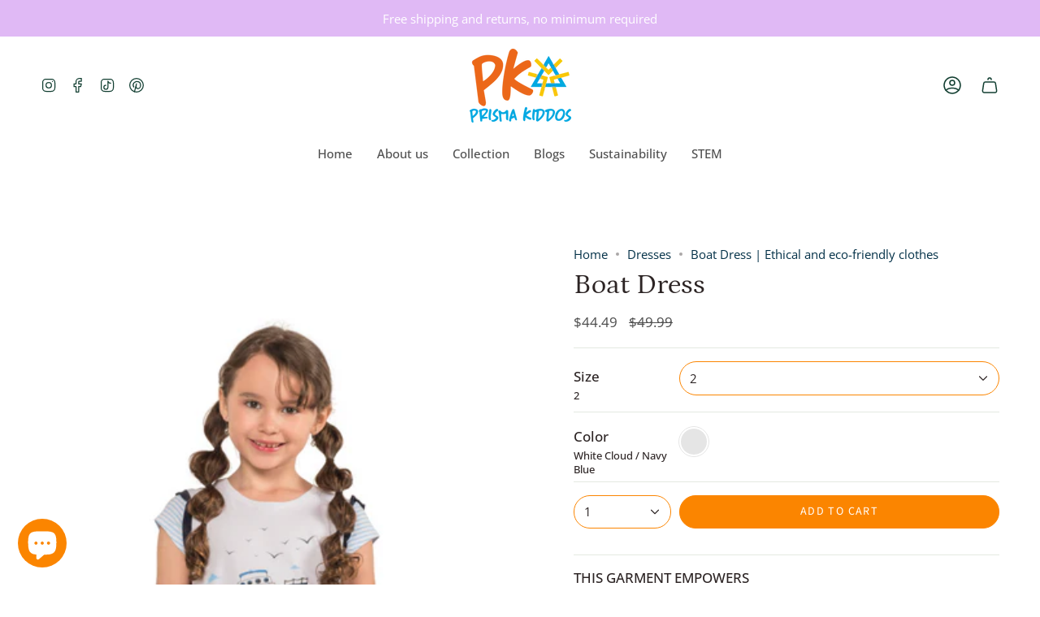

--- FILE ---
content_type: text/html; charset=utf-8
request_url: https://prismakiddos.com/collections/dresses/products/boat-dress
body_size: 49779
content:
<!doctype html>
<html class="no-js no-touch supports-no-cookies" lang="en">
<head>
<!-- Google Tag Manager -->
    <script>(function(w,d,s,l,i){w[l]=w[l]||[];w[l].push({'gtm.start':
    new Date().getTime(),event:'gtm.js'});var f=d.getElementsByTagName(s)[0],
    j=d.createElement(s),dl=l!='dataLayer'?'&l='+l:'';j.async=true;j.src=
    'https://www.googletagmanager.com/gtm.js?id='+i+dl;f.parentNode.insertBefore(j,f);
    })(window,document,'script','dataLayer','GTM-W7VLKPW');</script>
    <!-- End Google Tag Manager -->
  
    <meta charset="UTF-8">
  <meta http-equiv="X-UA-Compatible" content="IE=edge">
  <meta name="viewport" content="width=device-width, initial-scale=1.0">
  <meta name="theme-color" content="">
  <link rel="canonical" href="https://prismakiddos.com/products/boat-dress">
  <link rel="preconnect" href="https://cdn.shopify.com" crossorigin>
  <!-- ======================= Broadcast Theme V4.0.1 ========================= --><link rel="preconnect" href="https://fonts.shopifycdn.com" crossorigin><link href="//prismakiddos.com/cdn/shop/t/13/assets/theme.css?v=31297903088841564181763489189" as="style" rel="preload">
  <link href="//prismakiddos.com/cdn/shop/t/13/assets/vendor.js?v=20338928095176918551721663019" as="script" rel="preload">
  <link href="//prismakiddos.com/cdn/shop/t/13/assets/theme.js?v=5311118990394799671727905606" as="script" rel="preload">

    <link rel="icon" type="image/png" href="//prismakiddos.com/cdn/shop/files/Logo_Verde.jpg?crop=center&height=32&v=1744318291&width=32">
  

  <!-- Title and description ================================================ -->
  
  

  <!-- Avada Size Chart Script -->
 
<script src="//prismakiddos.com/cdn/shop/t/13/assets/size-chart-data.js?v=162337799675021602531721663019" defer='defer'></script>

    
    
  





<script>
  const AVADA_SC = {};
  AVADA_SC.product = {"id":6782770053275,"title":"Boat Dress","handle":"boat-dress","description":"\u003cp\u003eGirls love cars, trucks, and boats too! All aboard for this adorable and breezy dress, one of the most unique styles in our brand.\u003c\/p\u003e\n\u003cul\u003e\n\u003cli\u003e\n\u003cstrong\u003eNautical Adventure:\u003c\/strong\u003e Let the sea set your little one's mind free with this charming boat and ocean print dress.\u003c\/li\u003e\n\u003cli\u003e\n\u003cstrong\u003eCharming Details:\u003c\/strong\u003e Features short textured sleeves with ruffles on top, and a deep blue back.\u003c\/li\u003e\n\u003cli\u003e\n\u003cstrong\u003ePractical Design:\u003c\/strong\u003e Includes inside pockets on the sides and a keyhole button at the back neck.\u003c\/li\u003e\n\u003cli\u003e\n\u003cstrong\u003eFresh Color Combination:\u003c\/strong\u003e Available in a delightful color palette that's perfect for any adventure.\u003c\/li\u003e\n\u003c\/ul\u003e\n\u003cp\u003eThis dress proves that girls can enjoy all kinds of adventures in style!\u003c\/p\u003e\n\u003cul\u003e\n\u003cul\u003e\u003c\/ul\u003e\n\u003c\/ul\u003e\n\u003cul type=\"disc\" style=\"margin-left: .375in; direction: ltr; unicode-bidi: embed; margin-top: 0in; margin-bottom: 0in;\" data-mce-style=\"margin-left: .375in; direction: ltr; unicode-bidi: embed; margin-top: 0in; margin-bottom: 0in;\"\u003e\u003c\/ul\u003e","published_at":"2022-04-21T15:13:17-05:00","created_at":"2021-05-21T11:17:24-05:00","vendor":"Prisma Kiddos","type":"Dresses","tags":[],"price":4449,"price_min":4449,"price_max":4500,"available":true,"price_varies":true,"compare_at_price":4999,"compare_at_price_min":4999,"compare_at_price_max":4999,"compare_at_price_varies":false,"variants":[{"id":40059469103259,"title":"2 \/ White Cloud \/ Navy Blue","option1":"2","option2":"White Cloud \/ Navy Blue","option3":null,"sku":"B004W-2","requires_shipping":true,"taxable":true,"featured_image":null,"available":true,"name":"Boat Dress - 2 \/ White Cloud \/ Navy Blue","public_title":"2 \/ White Cloud \/ Navy Blue","options":["2","White Cloud \/ Navy Blue"],"price":4449,"weight":272,"compare_at_price":4999,"inventory_management":"shopify","barcode":"","requires_selling_plan":false,"selling_plan_allocations":[]},{"id":40059469136027,"title":"3 \/ White Cloud \/ Navy Blue","option1":"3","option2":"White Cloud \/ Navy Blue","option3":null,"sku":"B004W-3","requires_shipping":true,"taxable":true,"featured_image":null,"available":true,"name":"Boat Dress - 3 \/ White Cloud \/ Navy Blue","public_title":"3 \/ White Cloud \/ Navy Blue","options":["3","White Cloud \/ Navy Blue"],"price":4449,"weight":272,"compare_at_price":4999,"inventory_management":"shopify","barcode":"","requires_selling_plan":false,"selling_plan_allocations":[]},{"id":40059469168795,"title":"4 \/ White Cloud \/ Navy Blue","option1":"4","option2":"White Cloud \/ Navy Blue","option3":null,"sku":"B004W-4","requires_shipping":true,"taxable":true,"featured_image":null,"available":true,"name":"Boat Dress - 4 \/ White Cloud \/ Navy Blue","public_title":"4 \/ White Cloud \/ Navy Blue","options":["4","White Cloud \/ Navy Blue"],"price":4449,"weight":272,"compare_at_price":4999,"inventory_management":"shopify","barcode":"","requires_selling_plan":false,"selling_plan_allocations":[]},{"id":40059469201563,"title":"5 \/ White Cloud \/ Navy Blue","option1":"5","option2":"White Cloud \/ Navy Blue","option3":null,"sku":"B004W-5","requires_shipping":true,"taxable":true,"featured_image":null,"available":true,"name":"Boat Dress - 5 \/ White Cloud \/ Navy Blue","public_title":"5 \/ White Cloud \/ Navy Blue","options":["5","White Cloud \/ Navy Blue"],"price":4449,"weight":272,"compare_at_price":4999,"inventory_management":"shopify","barcode":"","requires_selling_plan":false,"selling_plan_allocations":[]},{"id":40059469234331,"title":"6 \/ White Cloud \/ Navy Blue","option1":"6","option2":"White Cloud \/ Navy Blue","option3":null,"sku":"B004W-6","requires_shipping":true,"taxable":true,"featured_image":null,"available":true,"name":"Boat Dress - 6 \/ White Cloud \/ Navy Blue","public_title":"6 \/ White Cloud \/ Navy Blue","options":["6","White Cloud \/ Navy Blue"],"price":4449,"weight":272,"compare_at_price":4999,"inventory_management":"shopify","barcode":"","requires_selling_plan":false,"selling_plan_allocations":[]},{"id":44210111119515,"title":"7 \/ White Cloud \/ Navy Blue","option1":"7","option2":"White Cloud \/ Navy Blue","option3":null,"sku":"","requires_shipping":true,"taxable":true,"featured_image":null,"available":false,"name":"Boat Dress - 7 \/ White Cloud \/ Navy Blue","public_title":"7 \/ White Cloud \/ Navy Blue","options":["7","White Cloud \/ Navy Blue"],"price":4500,"weight":272,"compare_at_price":4999,"inventory_management":"shopify","barcode":"","requires_selling_plan":false,"selling_plan_allocations":[]}],"images":["\/\/prismakiddos.com\/cdn\/shop\/files\/boat-dress-prisma-kiddos.png?v=1728402736","\/\/prismakiddos.com\/cdn\/shop\/files\/boat-dress-front.png?v=1728402876","\/\/prismakiddos.com\/cdn\/shop\/files\/boat-dress-back.png?v=1728402969","\/\/prismakiddos.com\/cdn\/shop\/files\/boat-dress-details.png?v=1728403108","\/\/prismakiddos.com\/cdn\/shop\/files\/boat-dress-prsimakiddos-2.png?v=1728403247"],"featured_image":"\/\/prismakiddos.com\/cdn\/shop\/files\/boat-dress-prisma-kiddos.png?v=1728402736","options":["Size","Color"],"media":[{"alt":"Boat Dress Made in Sustainable material, children clothes. Eco-friendly fashion for kids","id":28526706360475,"position":1,"preview_image":{"aspect_ratio":0.667,"height":1683,"width":1122,"src":"\/\/prismakiddos.com\/cdn\/shop\/files\/boat-dress-prisma-kiddos.png?v=1728402736"},"aspect_ratio":0.667,"height":1683,"media_type":"image","src":"\/\/prismakiddos.com\/cdn\/shop\/files\/boat-dress-prisma-kiddos.png?v=1728402736","width":1122},{"alt":"Girl dress with pockets, Boat in the ocean. 100% peruvian pima cottom","id":28520063205531,"position":2,"preview_image":{"aspect_ratio":0.667,"height":1683,"width":1122,"src":"\/\/prismakiddos.com\/cdn\/shop\/files\/boat-dress-front.png?v=1728402876"},"aspect_ratio":0.667,"height":1683,"media_type":"image","src":"\/\/prismakiddos.com\/cdn\/shop\/files\/boat-dress-front.png?v=1728402876","width":1122},{"alt":"Boat dress with a deep blue back.","id":28520063434907,"position":3,"preview_image":{"aspect_ratio":0.667,"height":1683,"width":1122,"src":"\/\/prismakiddos.com\/cdn\/shop\/files\/boat-dress-back.png?v=1728402969"},"aspect_ratio":0.667,"height":1683,"media_type":"image","src":"\/\/prismakiddos.com\/cdn\/shop\/files\/boat-dress-back.png?v=1728402969","width":1122},{"alt":"Boat dress features short textured sleeves with ruffles on top.","id":28520063533211,"position":4,"preview_image":{"aspect_ratio":0.667,"height":1683,"width":1122,"src":"\/\/prismakiddos.com\/cdn\/shop\/files\/boat-dress-details.png?v=1728403108"},"aspect_ratio":0.667,"height":1683,"media_type":"image","src":"\/\/prismakiddos.com\/cdn\/shop\/files\/boat-dress-details.png?v=1728403108","width":1122},{"alt":"Two young girls wearing boat dress, posing with smiling expression","id":28520370176155,"position":5,"preview_image":{"aspect_ratio":0.667,"height":1683,"width":1122,"src":"\/\/prismakiddos.com\/cdn\/shop\/files\/boat-dress-prsimakiddos-2.png?v=1728403247"},"aspect_ratio":0.667,"height":1683,"media_type":"image","src":"\/\/prismakiddos.com\/cdn\/shop\/files\/boat-dress-prsimakiddos-2.png?v=1728403247","width":1122},{"alt":null,"id":32179990397083,"position":6,"preview_image":{"aspect_ratio":1.0,"height":1080,"width":1080,"src":"\/\/prismakiddos.com\/cdn\/shop\/files\/preview_images\/1dca8633b29148d39a13aec04ba35ab0.thumbnail.0000000000.jpg?v=1737498710"},"aspect_ratio":1.0,"duration":34000,"media_type":"video","sources":[{"format":"mp4","height":480,"mime_type":"video\/mp4","url":"\/\/prismakiddos.com\/cdn\/shop\/videos\/c\/vp\/1dca8633b29148d39a13aec04ba35ab0\/1dca8633b29148d39a13aec04ba35ab0.SD-480p-1.2Mbps-41348430.mp4?v=0","width":480},{"format":"mp4","height":1080,"mime_type":"video\/mp4","url":"\/\/prismakiddos.com\/cdn\/shop\/videos\/c\/vp\/1dca8633b29148d39a13aec04ba35ab0\/1dca8633b29148d39a13aec04ba35ab0.HD-1080p-4.8Mbps-41348430.mp4?v=0","width":1080},{"format":"mp4","height":720,"mime_type":"video\/mp4","url":"\/\/prismakiddos.com\/cdn\/shop\/videos\/c\/vp\/1dca8633b29148d39a13aec04ba35ab0\/1dca8633b29148d39a13aec04ba35ab0.HD-720p-3.0Mbps-41348430.mp4?v=0","width":720},{"format":"m3u8","height":1080,"mime_type":"application\/x-mpegURL","url":"\/\/prismakiddos.com\/cdn\/shop\/videos\/c\/vp\/1dca8633b29148d39a13aec04ba35ab0\/1dca8633b29148d39a13aec04ba35ab0.m3u8?v=0","width":1080}]}],"requires_selling_plan":false,"selling_plan_groups":[],"content":"\u003cp\u003eGirls love cars, trucks, and boats too! All aboard for this adorable and breezy dress, one of the most unique styles in our brand.\u003c\/p\u003e\n\u003cul\u003e\n\u003cli\u003e\n\u003cstrong\u003eNautical Adventure:\u003c\/strong\u003e Let the sea set your little one's mind free with this charming boat and ocean print dress.\u003c\/li\u003e\n\u003cli\u003e\n\u003cstrong\u003eCharming Details:\u003c\/strong\u003e Features short textured sleeves with ruffles on top, and a deep blue back.\u003c\/li\u003e\n\u003cli\u003e\n\u003cstrong\u003ePractical Design:\u003c\/strong\u003e Includes inside pockets on the sides and a keyhole button at the back neck.\u003c\/li\u003e\n\u003cli\u003e\n\u003cstrong\u003eFresh Color Combination:\u003c\/strong\u003e Available in a delightful color palette that's perfect for any adventure.\u003c\/li\u003e\n\u003c\/ul\u003e\n\u003cp\u003eThis dress proves that girls can enjoy all kinds of adventures in style!\u003c\/p\u003e\n\u003cul\u003e\n\u003cul\u003e\u003c\/ul\u003e\n\u003c\/ul\u003e\n\u003cul type=\"disc\" style=\"margin-left: .375in; direction: ltr; unicode-bidi: embed; margin-top: 0in; margin-bottom: 0in;\" data-mce-style=\"margin-left: .375in; direction: ltr; unicode-bidi: embed; margin-top: 0in; margin-bottom: 0in;\"\u003e\u003c\/ul\u003e"};
  AVADA_SC.template = "product";
  AVADA_SC.collections = [];
  AVADA_SC.collectionsName = [];
  
    AVADA_SC.collections.push(`291803201691`);
    AVADA_SC.collectionsName.push(`Dresses`);
  
    AVADA_SC.collections.push(`291803267227`);
    AVADA_SC.collectionsName.push(`Products`);
  
  AVADA_SC.branding = false
</script>

  <!-- /Avada Size Chart Script -->

<title>
    
    Boat Dress | Ethical and eco-friendly clothes
    
    
    
      &ndash; PrismaKiddos
    
  </title>

  
    <meta name="description" content="Discover our Boat Dress: Features short textured sleeves with ruffles on top, and a deep blue back. 100% Peruvian Pima Cotton. Shop now!">
  

  <meta property="og:site_name" content="PrismaKiddos">
<meta property="og:url" content="https://prismakiddos.com/products/boat-dress">
<meta property="og:title" content="Boat Dress | Ethical and eco-friendly clothes">
<meta property="og:type" content="product">
<meta property="og:description" content="Discover our Boat Dress: Features short textured sleeves with ruffles on top, and a deep blue back. 100% Peruvian Pima Cotton. Shop now!"><meta property="og:image" content="http://prismakiddos.com/cdn/shop/files/boat-dress-prisma-kiddos.png?v=1728402736">
  <meta property="og:image:secure_url" content="https://prismakiddos.com/cdn/shop/files/boat-dress-prisma-kiddos.png?v=1728402736">
  <meta property="og:image:width" content="1122">
  <meta property="og:image:height" content="1683"><meta property="og:price:amount" content="44.49">
  <meta property="og:price:currency" content="USD"><meta name="twitter:card" content="summary_large_image">
<meta name="twitter:title" content="Boat Dress | Ethical and eco-friendly clothes">
<meta name="twitter:description" content="Discover our Boat Dress: Features short textured sleeves with ruffles on top, and a deep blue back. 100% Peruvian Pima Cotton. Shop now!">

  <!-- CSS ================================================================== -->

  <link href="//prismakiddos.com/cdn/shop/t/13/assets/font-settings.css?v=144444729338369265971763488695" rel="stylesheet" type="text/css" media="all" />

  
<style data-shopify>

:root {--scrollbar-width: 0px;


--COLOR-VIDEO-BG: #f2f2f2;
--COLOR-BG-BRIGHTER: #f2f2f2;

--COLOR-BG: #ffffff;
--COLOR-BG-TRANSPARENT: rgba(255, 255, 255, 0);
--COLOR-BG-SECONDARY: #f8f7f3;
--COLOR-BG-RGB: 255, 255, 255;

--COLOR-TEXT-DARK: #2c2424;
--COLOR-TEXT: #4e4e4e;
--COLOR-TEXT-LIGHT: #838383;


/* === Opacity shades of grey ===*/
--COLOR-A5:  rgba(78, 78, 78, 0.05);
--COLOR-A10: rgba(78, 78, 78, 0.1);
--COLOR-A15: rgba(78, 78, 78, 0.15);
--COLOR-A20: rgba(78, 78, 78, 0.2);
--COLOR-A25: rgba(78, 78, 78, 0.25);
--COLOR-A30: rgba(78, 78, 78, 0.3);
--COLOR-A35: rgba(78, 78, 78, 0.35);
--COLOR-A40: rgba(78, 78, 78, 0.4);
--COLOR-A45: rgba(78, 78, 78, 0.45);
--COLOR-A50: rgba(78, 78, 78, 0.5);
--COLOR-A55: rgba(78, 78, 78, 0.55);
--COLOR-A60: rgba(78, 78, 78, 0.6);
--COLOR-A65: rgba(78, 78, 78, 0.65);
--COLOR-A70: rgba(78, 78, 78, 0.7);
--COLOR-A75: rgba(78, 78, 78, 0.75);
--COLOR-A80: rgba(78, 78, 78, 0.8);
--COLOR-A85: rgba(78, 78, 78, 0.85);
--COLOR-A90: rgba(78, 78, 78, 0.9);
--COLOR-A95: rgba(78, 78, 78, 0.95);

--COLOR-BORDER: rgb(228, 233, 225);
--COLOR-BORDER-LIGHT: #eff2ed;
--COLOR-BORDER-HAIRLINE: #f7f7f7;
--COLOR-BORDER-DARK: #afbea6;/* === Bright color ===*/
--COLOR-PRIMARY: #fb8500;
--COLOR-PRIMARY-HOVER: #ae5c00;
--COLOR-PRIMARY-FADE: rgba(251, 133, 0, 0.05);
--COLOR-PRIMARY-FADE-HOVER: rgba(251, 133, 0, 0.1);
--COLOR-PRIMARY-LIGHT: #ffcd95;--COLOR-PRIMARY-OPPOSITE: #000000;



/* === link Color ===*/
--COLOR-LINK: #fb8500;
--COLOR-LINK-HOVER: rgba(251, 133, 0, 0.7);
--COLOR-LINK-FADE: rgba(251, 133, 0, 0.05);
--COLOR-LINK-FADE-HOVER: rgba(251, 133, 0, 0.1);--COLOR-LINK-OPPOSITE: #000000;


/* === Product grid sale tags ===*/
--COLOR-SALE-BG: #1e6c53;
--COLOR-SALE-TEXT: #f5f2e2;--COLOR-SALE-TEXT-SECONDARY: #1e6c53;

/* === Product grid badges ===*/
--COLOR-BADGE-BG: #f5f2e2;
--COLOR-BADGE-TEXT: #4e4e4e;

/* === Product sale color ===*/
--COLOR-SALE: #4e4e4e;

/* === Gray background on Product grid items ===*/--filter-bg: 1.0;/* === Helper colors for form error states ===*/
--COLOR-ERROR: #721C24;
--COLOR-ERROR-BG: #F8D7DA;
--COLOR-ERROR-BORDER: #F5C6CB;



  --RADIUS: 300px;
  --RADIUS-SELECT: 22px;


--COLOR-HEADER-BG: #ffffff;
--COLOR-HEADER-BG-TRANSPARENT: rgba(255, 255, 255, 0);
--COLOR-HEADER-LINK: #113e30;
--COLOR-HEADER-LINK-HOVER: rgba(17, 62, 48, 0.7);

--COLOR-MENU-BG: #ffffff;
--COLOR-MENU-LINK: #4e4e4e;
--COLOR-MENU-LINK-HOVER: rgba(78, 78, 78, 0.7);
--COLOR-SUBMENU-BG: #ffffff;
--COLOR-SUBMENU-LINK: #113e30;
--COLOR-SUBMENU-LINK-HOVER: rgba(17, 62, 48, 0.7);
--COLOR-SUBMENU-TEXT-LIGHT: #58786e;
--COLOR-MENU-TRANSPARENT: #ffffff;
--COLOR-MENU-TRANSPARENT-HOVER: rgba(255, 255, 255, 0.7);

--COLOR-FOOTER-BG: #71d7a1;
--COLOR-FOOTER-TEXT: #fafafa;
--COLOR-FOOTER-LINK: #fafafa;
--COLOR-FOOTER-LINK-HOVER: rgba(250, 250, 250, 0.7);
--COLOR-FOOTER-BORDER: #fafafa;

--TRANSPARENT: rgba(255, 255, 255, 0);

/* === Default overlay opacity ===*/
--overlay-opacity: 0;
--underlay-opacity: 0.4;
--underlay-bg: #000;

/* === Custom Cursor ===*/
--ICON-ZOOM-IN: url( "//prismakiddos.com/cdn/shop/t/13/assets/icon-zoom-in.svg?v=182473373117644429561721663019" );
--ICON-ZOOM-OUT: url( "//prismakiddos.com/cdn/shop/t/13/assets/icon-zoom-out.svg?v=101497157853986683871721663019" );

/* === Custom Icons ===*/


  
  --ICON-ADD-BAG: url( "//prismakiddos.com/cdn/shop/t/13/assets/icon-add-bag-medium.svg?v=139170916092727621901721663019" );
  --ICON-ADD-CART: url( "//prismakiddos.com/cdn/shop/t/13/assets/icon-add-cart-medium.svg?v=57635405022452982901721663019" );
  --ICON-ARROW-LEFT: url( "//prismakiddos.com/cdn/shop/t/13/assets/icon-arrow-left-medium.svg?v=98614866157451683461721663019" );
  --ICON-ARROW-RIGHT: url( "//prismakiddos.com/cdn/shop/t/13/assets/icon-arrow-right-medium.svg?v=127385474140982877711721663019" );
  --ICON-SELECT: url("//prismakiddos.com/cdn/shop/t/13/assets/icon-select-medium.svg?v=1624");


--PRODUCT-GRID-ASPECT-RATIO: 130.0%;

/* === Typography ===*/
--FONT-WEIGHT-BODY: 400;
--FONT-WEIGHT-BODY-BOLD: 500;

--FONT-STACK-BODY: "Open Sans", sans-serif;
--FONT-STYLE-BODY: normal;
--FONT-STYLE-BODY-ITALIC: italic;
--FONT-ADJUST-BODY: 1.05;

--FONT-WEIGHT-HEADING: 400;
--FONT-WEIGHT-HEADING-BOLD: 500;

--FONT-STACK-HEADING: Petrona, serif;
--FONT-STYLE-HEADING: normal;
--FONT-STYLE-HEADING-ITALIC: italic;
--FONT-ADJUST-HEADING: 1.25;

--FONT-STACK-NAV: "Open Sans", sans-serif;
--FONT-STYLE-NAV: normal;
--FONT-STYLE-NAV-ITALIC: italic;
--FONT-ADJUST-NAV: 1.05;

--FONT-WEIGHT-NAV: 400;
--FONT-WEIGHT-NAV-BOLD: 500;

--FONT-SIZE-BASE: 1.05rem;
--FONT-SIZE-BASE-PERCENT: 1.05;

/* === Parallax ===*/
--PARALLAX-STRENGTH-MIN: 120.0%;
--PARALLAX-STRENGTH-MAX: 130.0%;--LAYOUT-OUTER: 50px;
  --LAYOUT-GUTTER: 32px;
  --LAYOUT-OUTER-MEDIUM: 30px;
  --LAYOUT-GUTTER-MEDIUM: 22px;
  --LAYOUT-OUTER-SMALL: 16px;
  --LAYOUT-GUTTER-SMALL: 16px;--base-animation-delay: 0ms;
--line-height-normal: 1.375; /* Equals to line-height: normal; */--SIDEBAR-WIDTH: 288px;
  --SIDEBAR-WIDTH-MEDIUM: 258px;--ICON-STROKE-WIDTH: 1.5px;

--COLOR-TEXT-DARK: #100c0c;
--COLOR-TEXT:#2c2424;
--COLOR-TEXT-LIGHT: #4e4e4e;



/* === Button General ===*/
--BTN-FONT-STACK: "Source Sans Pro", sans-serif;
--BTN-FONT-WEIGHT: 400;
--BTN-FONT-STYLE: normal;
--BTN-FONT-SIZE: 14px;

--BTN-LETTER-SPACING: 0.1em;
--BTN-UPPERCASE: uppercase;

/* === Button Primary ===*/
--BTN-PRIMARY-BORDER-COLOR: #fb8500;
--BTN-PRIMARY-BG-COLOR: #fb8500;
--BTN-PRIMARY-TEXT-COLOR: #fff;


  --BTN-PRIMARY-BG-COLOR-BRIGHTER: #e27700;


/* === Button Secondary ===*/
--BTN-SECONDARY-BORDER-COLOR: #000000;
--BTN-SECONDARY-BG-COLOR: #000000;
--BTN-SECONDARY-TEXT-COLOR: #ffffff;


  --BTN-SECONDARY-BG-COLOR-BRIGHTER: #1a1a1a;


/* === Button White ===*/
--TEXT-BTN-BORDER-WHITE: #fff;
--TEXT-BTN-BG-WHITE: #fff;
--TEXT-BTN-WHITE: #000;
--TEXT-BTN-BG-WHITE-BRIGHTER: #f2f2f2;

/* === Button Black ===*/
--TEXT-BTN-BG-BLACK: #000;
--TEXT-BTN-BORDER-BLACK: #000;
--TEXT-BTN-BLACK: #fff;
--TEXT-BTN-BG-BLACK-BRIGHTER: #1a1a1a;

/* === Cart Gradient ===*/


  --FREE-SHIPPING-GRADIENT: linear-gradient(57deg, rgba(255, 56, 114, 1) 1%, rgba(255, 128, 0, 1) 46%, rgba(255, 203, 51, 1) 83%);


}
</style>


  <link href="//prismakiddos.com/cdn/shop/t/13/assets/theme.css?v=31297903088841564181763489189" rel="stylesheet" type="text/css" media="all" />

  

  <script>
    if (window.navigator.userAgent.indexOf('MSIE ') > 0 || window.navigator.userAgent.indexOf('Trident/') > 0) {
      document.documentElement.className = document.documentElement.className + ' ie';

      var scripts = document.getElementsByTagName('script')[0];
      var polyfill = document.createElement("script");
      polyfill.defer = true;
      polyfill.src = "//prismakiddos.com/cdn/shop/t/13/assets/ie11.js?v=144489047535103983231721663019";

      scripts.parentNode.insertBefore(polyfill, scripts);
    } else {
      document.documentElement.className = document.documentElement.className.replace('no-js', 'js');
    }

    let root = '/';
    if (root[root.length - 1] !== '/') {
      root = root + '/';
    }

    window.theme = {
      routes: {
        root: root,
        cart: '/cart',
        cart_add_url: '/cart/add',
        product_recommendations_url: '/recommendations/products',
        predictive_search_url: '/search/suggest',
        addresses_url: '/account/addresses'
      },
      assets: {
        photoswipe: '//prismakiddos.com/cdn/shop/t/13/assets/photoswipe.js?v=162613001030112971491721663019',
        smoothscroll: '//prismakiddos.com/cdn/shop/t/13/assets/smoothscroll.js?v=37906625415260927261721663019',
        swatches: '//prismakiddos.com/cdn/shop/t/13/assets/swatches.json?v=153762849283573572451721663019',
        base: "//prismakiddos.com/cdn/shop/t/13/assets/",
      },
      strings: {
        addToCart: "Add to cart",
        soldOut: "Sold Out",
        from: "From",
        preOrder: "Pre-order",
        sale: "Sale",
        subscription: "Subscription",
        unavailable: "Unavailable",
        unitPrice: "Unit price",
        unitPriceSeparator: "per",
        shippingCalcSubmitButton: "Calculate shipping",
        shippingCalcSubmitButtonDisabled: "Calculating...",
        selectValue: "Select value",
        selectColor: "Select color",
        oneColor: "color",
        otherColor: "colors",
        upsellAddToCart: "Add",
        free: "Free",
        swatchesColor: "Color, Colour"
      },
      settings: {
        customerLoggedIn: null ? true : false,
        cartDrawerEnabled: true,
        enableQuickAdd: true,
        enableAnimations: true,
        transparentHeader: false,
        variantOnSale: false,
      },
      moneyFormat: false ? "${{amount}} USD" : "${{amount}}",
      moneyWithoutCurrencyFormat: "${{amount}}",
      moneyWithCurrencyFormat: "${{amount}} USD",
      subtotal: 0,
      info: {
        name: 'broadcast'
      },
      version: '4.0.1'
    };

    if (window.performance) {
      window.performance.mark('init');
    } else {
      window.fastNetworkAndCPU = false;
    }
  </script>

  
    <script src="//prismakiddos.com/cdn/shopifycloud/storefront/assets/themes_support/shopify_common-5f594365.js" defer="defer"></script>
  

  <!-- Theme Javascript ============================================================== -->
  <script src="//prismakiddos.com/cdn/shop/t/13/assets/vendor.js?v=20338928095176918551721663019" defer="defer"></script>
  <script src="//prismakiddos.com/cdn/shop/t/13/assets/theme.js?v=5311118990394799671727905606" defer="defer"></script><!-- Shopify app scripts =========================================================== -->

  <script>window.performance && window.performance.mark && window.performance.mark('shopify.content_for_header.start');</script><meta name="google-site-verification" content="_o_oWfEsii8LA5yaM1p5VXeORuX7flpn9gkEsKhMQyQ">
<meta name="facebook-domain-verification" content="mcqyxkt54k91yjtfqbzrvpmhfvj687">
<meta name="facebook-domain-verification" content="4voexl3kr3yr1z387kkrjy36v00q2b">
<meta name="facebook-domain-verification" content="aoq92rpr3b82yog97hz5k18yxxgwwa">
<meta name="facebook-domain-verification" content="98yt8j1blzgijbmxfp40rw1qv5dg2z">
<meta name="google-site-verification" content="2CmUaLGoxeccvirnW27ry0c2jEyZwTnNXs5ughMKFdY">
<meta id="shopify-digital-wallet" name="shopify-digital-wallet" content="/56878891163/digital_wallets/dialog">
<meta name="shopify-checkout-api-token" content="3ed49663d2aba92aff970c597bd674b3">
<meta id="in-context-paypal-metadata" data-shop-id="56878891163" data-venmo-supported="false" data-environment="production" data-locale="en_US" data-paypal-v4="true" data-currency="USD">
<link rel="alternate" hreflang="x-default" href="https://prismakiddos.com/products/boat-dress">
<link rel="alternate" hreflang="en" href="https://prismakiddos.com/products/boat-dress">
<link rel="alternate" hreflang="en-CA" href="https://prismakiddos.com/en-ca/products/boat-dress">
<link rel="alternate" type="application/json+oembed" href="https://prismakiddos.com/products/boat-dress.oembed">
<script async="async" src="/checkouts/internal/preloads.js?locale=en-US"></script>
<link rel="preconnect" href="https://shop.app" crossorigin="anonymous">
<script async="async" src="https://shop.app/checkouts/internal/preloads.js?locale=en-US&shop_id=56878891163" crossorigin="anonymous"></script>
<script id="apple-pay-shop-capabilities" type="application/json">{"shopId":56878891163,"countryCode":"US","currencyCode":"USD","merchantCapabilities":["supports3DS"],"merchantId":"gid:\/\/shopify\/Shop\/56878891163","merchantName":"PrismaKiddos","requiredBillingContactFields":["postalAddress","email"],"requiredShippingContactFields":["postalAddress","email"],"shippingType":"shipping","supportedNetworks":["visa","masterCard","amex","discover","elo","jcb"],"total":{"type":"pending","label":"PrismaKiddos","amount":"1.00"},"shopifyPaymentsEnabled":true,"supportsSubscriptions":true}</script>
<script id="shopify-features" type="application/json">{"accessToken":"3ed49663d2aba92aff970c597bd674b3","betas":["rich-media-storefront-analytics"],"domain":"prismakiddos.com","predictiveSearch":true,"shopId":56878891163,"locale":"en"}</script>
<script>var Shopify = Shopify || {};
Shopify.shop = "prismakiddos.myshopify.com";
Shopify.locale = "en";
Shopify.currency = {"active":"USD","rate":"1.0"};
Shopify.country = "US";
Shopify.theme = {"name":"Prismakiddos by UG","id":138098573467,"schema_name":"Broadcast","schema_version":"4.0.1","theme_store_id":868,"role":"main"};
Shopify.theme.handle = "null";
Shopify.theme.style = {"id":null,"handle":null};
Shopify.cdnHost = "prismakiddos.com/cdn";
Shopify.routes = Shopify.routes || {};
Shopify.routes.root = "/";</script>
<script type="module">!function(o){(o.Shopify=o.Shopify||{}).modules=!0}(window);</script>
<script>!function(o){function n(){var o=[];function n(){o.push(Array.prototype.slice.apply(arguments))}return n.q=o,n}var t=o.Shopify=o.Shopify||{};t.loadFeatures=n(),t.autoloadFeatures=n()}(window);</script>
<script>
  window.ShopifyPay = window.ShopifyPay || {};
  window.ShopifyPay.apiHost = "shop.app\/pay";
  window.ShopifyPay.redirectState = null;
</script>
<script id="shop-js-analytics" type="application/json">{"pageType":"product"}</script>
<script defer="defer" async type="module" src="//prismakiddos.com/cdn/shopifycloud/shop-js/modules/v2/client.init-shop-cart-sync_BN7fPSNr.en.esm.js"></script>
<script defer="defer" async type="module" src="//prismakiddos.com/cdn/shopifycloud/shop-js/modules/v2/chunk.common_Cbph3Kss.esm.js"></script>
<script defer="defer" async type="module" src="//prismakiddos.com/cdn/shopifycloud/shop-js/modules/v2/chunk.modal_DKumMAJ1.esm.js"></script>
<script type="module">
  await import("//prismakiddos.com/cdn/shopifycloud/shop-js/modules/v2/client.init-shop-cart-sync_BN7fPSNr.en.esm.js");
await import("//prismakiddos.com/cdn/shopifycloud/shop-js/modules/v2/chunk.common_Cbph3Kss.esm.js");
await import("//prismakiddos.com/cdn/shopifycloud/shop-js/modules/v2/chunk.modal_DKumMAJ1.esm.js");

  window.Shopify.SignInWithShop?.initShopCartSync?.({"fedCMEnabled":true,"windoidEnabled":true});

</script>
<script defer="defer" async type="module" src="//prismakiddos.com/cdn/shopifycloud/shop-js/modules/v2/client.payment-terms_BxzfvcZJ.en.esm.js"></script>
<script defer="defer" async type="module" src="//prismakiddos.com/cdn/shopifycloud/shop-js/modules/v2/chunk.common_Cbph3Kss.esm.js"></script>
<script defer="defer" async type="module" src="//prismakiddos.com/cdn/shopifycloud/shop-js/modules/v2/chunk.modal_DKumMAJ1.esm.js"></script>
<script type="module">
  await import("//prismakiddos.com/cdn/shopifycloud/shop-js/modules/v2/client.payment-terms_BxzfvcZJ.en.esm.js");
await import("//prismakiddos.com/cdn/shopifycloud/shop-js/modules/v2/chunk.common_Cbph3Kss.esm.js");
await import("//prismakiddos.com/cdn/shopifycloud/shop-js/modules/v2/chunk.modal_DKumMAJ1.esm.js");

  
</script>
<script>
  window.Shopify = window.Shopify || {};
  if (!window.Shopify.featureAssets) window.Shopify.featureAssets = {};
  window.Shopify.featureAssets['shop-js'] = {"shop-cart-sync":["modules/v2/client.shop-cart-sync_CJVUk8Jm.en.esm.js","modules/v2/chunk.common_Cbph3Kss.esm.js","modules/v2/chunk.modal_DKumMAJ1.esm.js"],"init-fed-cm":["modules/v2/client.init-fed-cm_7Fvt41F4.en.esm.js","modules/v2/chunk.common_Cbph3Kss.esm.js","modules/v2/chunk.modal_DKumMAJ1.esm.js"],"init-shop-email-lookup-coordinator":["modules/v2/client.init-shop-email-lookup-coordinator_Cc088_bR.en.esm.js","modules/v2/chunk.common_Cbph3Kss.esm.js","modules/v2/chunk.modal_DKumMAJ1.esm.js"],"init-windoid":["modules/v2/client.init-windoid_hPopwJRj.en.esm.js","modules/v2/chunk.common_Cbph3Kss.esm.js","modules/v2/chunk.modal_DKumMAJ1.esm.js"],"shop-button":["modules/v2/client.shop-button_B0jaPSNF.en.esm.js","modules/v2/chunk.common_Cbph3Kss.esm.js","modules/v2/chunk.modal_DKumMAJ1.esm.js"],"shop-cash-offers":["modules/v2/client.shop-cash-offers_DPIskqss.en.esm.js","modules/v2/chunk.common_Cbph3Kss.esm.js","modules/v2/chunk.modal_DKumMAJ1.esm.js"],"shop-toast-manager":["modules/v2/client.shop-toast-manager_CK7RT69O.en.esm.js","modules/v2/chunk.common_Cbph3Kss.esm.js","modules/v2/chunk.modal_DKumMAJ1.esm.js"],"init-shop-cart-sync":["modules/v2/client.init-shop-cart-sync_BN7fPSNr.en.esm.js","modules/v2/chunk.common_Cbph3Kss.esm.js","modules/v2/chunk.modal_DKumMAJ1.esm.js"],"init-customer-accounts-sign-up":["modules/v2/client.init-customer-accounts-sign-up_CfPf4CXf.en.esm.js","modules/v2/client.shop-login-button_DeIztwXF.en.esm.js","modules/v2/chunk.common_Cbph3Kss.esm.js","modules/v2/chunk.modal_DKumMAJ1.esm.js"],"pay-button":["modules/v2/client.pay-button_CgIwFSYN.en.esm.js","modules/v2/chunk.common_Cbph3Kss.esm.js","modules/v2/chunk.modal_DKumMAJ1.esm.js"],"init-customer-accounts":["modules/v2/client.init-customer-accounts_DQ3x16JI.en.esm.js","modules/v2/client.shop-login-button_DeIztwXF.en.esm.js","modules/v2/chunk.common_Cbph3Kss.esm.js","modules/v2/chunk.modal_DKumMAJ1.esm.js"],"avatar":["modules/v2/client.avatar_BTnouDA3.en.esm.js"],"init-shop-for-new-customer-accounts":["modules/v2/client.init-shop-for-new-customer-accounts_CsZy_esa.en.esm.js","modules/v2/client.shop-login-button_DeIztwXF.en.esm.js","modules/v2/chunk.common_Cbph3Kss.esm.js","modules/v2/chunk.modal_DKumMAJ1.esm.js"],"shop-follow-button":["modules/v2/client.shop-follow-button_BRMJjgGd.en.esm.js","modules/v2/chunk.common_Cbph3Kss.esm.js","modules/v2/chunk.modal_DKumMAJ1.esm.js"],"checkout-modal":["modules/v2/client.checkout-modal_B9Drz_yf.en.esm.js","modules/v2/chunk.common_Cbph3Kss.esm.js","modules/v2/chunk.modal_DKumMAJ1.esm.js"],"shop-login-button":["modules/v2/client.shop-login-button_DeIztwXF.en.esm.js","modules/v2/chunk.common_Cbph3Kss.esm.js","modules/v2/chunk.modal_DKumMAJ1.esm.js"],"lead-capture":["modules/v2/client.lead-capture_DXYzFM3R.en.esm.js","modules/v2/chunk.common_Cbph3Kss.esm.js","modules/v2/chunk.modal_DKumMAJ1.esm.js"],"shop-login":["modules/v2/client.shop-login_CA5pJqmO.en.esm.js","modules/v2/chunk.common_Cbph3Kss.esm.js","modules/v2/chunk.modal_DKumMAJ1.esm.js"],"payment-terms":["modules/v2/client.payment-terms_BxzfvcZJ.en.esm.js","modules/v2/chunk.common_Cbph3Kss.esm.js","modules/v2/chunk.modal_DKumMAJ1.esm.js"]};
</script>
<script>(function() {
  var isLoaded = false;
  function asyncLoad() {
    if (isLoaded) return;
    isLoaded = true;
    var urls = ["https:\/\/cdn.nfcube.com\/instafeed-b37835958961c9dcff6ed0cf10bcab67.js?shop=prismakiddos.myshopify.com","https:\/\/sizechart.apps.avada.io\/scripttag\/avada-size-chart.min.js?shop=prismakiddos.myshopify.com","https:\/\/static.klaviyo.com\/onsite\/js\/S8pYqv\/klaviyo.js?company_id=S8pYqv\u0026shop=prismakiddos.myshopify.com","https:\/\/cdn.shopify.com\/s\/files\/1\/0597\/3783\/3627\/files\/tptinstall.min.js?v=1718591634\u0026t=tapita-seo-script-tags\u0026shop=prismakiddos.myshopify.com"];
    for (var i = 0; i < urls.length; i++) {
      var s = document.createElement('script');
      s.type = 'text/javascript';
      s.async = true;
      s.src = urls[i];
      var x = document.getElementsByTagName('script')[0];
      x.parentNode.insertBefore(s, x);
    }
  };
  if(window.attachEvent) {
    window.attachEvent('onload', asyncLoad);
  } else {
    window.addEventListener('load', asyncLoad, false);
  }
})();</script>
<script id="__st">var __st={"a":56878891163,"offset":-21600,"reqid":"f4d2b6b0-b0f6-4467-b1bd-5034508e22ef-1769809125","pageurl":"prismakiddos.com\/collections\/dresses\/products\/boat-dress","u":"58e0266e6989","p":"product","rtyp":"product","rid":6782770053275};</script>
<script>window.ShopifyPaypalV4VisibilityTracking = true;</script>
<script id="captcha-bootstrap">!function(){'use strict';const t='contact',e='account',n='new_comment',o=[[t,t],['blogs',n],['comments',n],[t,'customer']],c=[[e,'customer_login'],[e,'guest_login'],[e,'recover_customer_password'],[e,'create_customer']],r=t=>t.map((([t,e])=>`form[action*='/${t}']:not([data-nocaptcha='true']) input[name='form_type'][value='${e}']`)).join(','),a=t=>()=>t?[...document.querySelectorAll(t)].map((t=>t.form)):[];function s(){const t=[...o],e=r(t);return a(e)}const i='password',u='form_key',d=['recaptcha-v3-token','g-recaptcha-response','h-captcha-response',i],f=()=>{try{return window.sessionStorage}catch{return}},m='__shopify_v',_=t=>t.elements[u];function p(t,e,n=!1){try{const o=window.sessionStorage,c=JSON.parse(o.getItem(e)),{data:r}=function(t){const{data:e,action:n}=t;return t[m]||n?{data:e,action:n}:{data:t,action:n}}(c);for(const[e,n]of Object.entries(r))t.elements[e]&&(t.elements[e].value=n);n&&o.removeItem(e)}catch(o){console.error('form repopulation failed',{error:o})}}const l='form_type',E='cptcha';function T(t){t.dataset[E]=!0}const w=window,h=w.document,L='Shopify',v='ce_forms',y='captcha';let A=!1;((t,e)=>{const n=(g='f06e6c50-85a8-45c8-87d0-21a2b65856fe',I='https://cdn.shopify.com/shopifycloud/storefront-forms-hcaptcha/ce_storefront_forms_captcha_hcaptcha.v1.5.2.iife.js',D={infoText:'Protected by hCaptcha',privacyText:'Privacy',termsText:'Terms'},(t,e,n)=>{const o=w[L][v],c=o.bindForm;if(c)return c(t,g,e,D).then(n);var r;o.q.push([[t,g,e,D],n]),r=I,A||(h.body.append(Object.assign(h.createElement('script'),{id:'captcha-provider',async:!0,src:r})),A=!0)});var g,I,D;w[L]=w[L]||{},w[L][v]=w[L][v]||{},w[L][v].q=[],w[L][y]=w[L][y]||{},w[L][y].protect=function(t,e){n(t,void 0,e),T(t)},Object.freeze(w[L][y]),function(t,e,n,w,h,L){const[v,y,A,g]=function(t,e,n){const i=e?o:[],u=t?c:[],d=[...i,...u],f=r(d),m=r(i),_=r(d.filter((([t,e])=>n.includes(e))));return[a(f),a(m),a(_),s()]}(w,h,L),I=t=>{const e=t.target;return e instanceof HTMLFormElement?e:e&&e.form},D=t=>v().includes(t);t.addEventListener('submit',(t=>{const e=I(t);if(!e)return;const n=D(e)&&!e.dataset.hcaptchaBound&&!e.dataset.recaptchaBound,o=_(e),c=g().includes(e)&&(!o||!o.value);(n||c)&&t.preventDefault(),c&&!n&&(function(t){try{if(!f())return;!function(t){const e=f();if(!e)return;const n=_(t);if(!n)return;const o=n.value;o&&e.removeItem(o)}(t);const e=Array.from(Array(32),(()=>Math.random().toString(36)[2])).join('');!function(t,e){_(t)||t.append(Object.assign(document.createElement('input'),{type:'hidden',name:u})),t.elements[u].value=e}(t,e),function(t,e){const n=f();if(!n)return;const o=[...t.querySelectorAll(`input[type='${i}']`)].map((({name:t})=>t)),c=[...d,...o],r={};for(const[a,s]of new FormData(t).entries())c.includes(a)||(r[a]=s);n.setItem(e,JSON.stringify({[m]:1,action:t.action,data:r}))}(t,e)}catch(e){console.error('failed to persist form',e)}}(e),e.submit())}));const S=(t,e)=>{t&&!t.dataset[E]&&(n(t,e.some((e=>e===t))),T(t))};for(const o of['focusin','change'])t.addEventListener(o,(t=>{const e=I(t);D(e)&&S(e,y())}));const B=e.get('form_key'),M=e.get(l),P=B&&M;t.addEventListener('DOMContentLoaded',(()=>{const t=y();if(P)for(const e of t)e.elements[l].value===M&&p(e,B);[...new Set([...A(),...v().filter((t=>'true'===t.dataset.shopifyCaptcha))])].forEach((e=>S(e,t)))}))}(h,new URLSearchParams(w.location.search),n,t,e,['guest_login'])})(!0,!0)}();</script>
<script integrity="sha256-4kQ18oKyAcykRKYeNunJcIwy7WH5gtpwJnB7kiuLZ1E=" data-source-attribution="shopify.loadfeatures" defer="defer" src="//prismakiddos.com/cdn/shopifycloud/storefront/assets/storefront/load_feature-a0a9edcb.js" crossorigin="anonymous"></script>
<script crossorigin="anonymous" defer="defer" src="//prismakiddos.com/cdn/shopifycloud/storefront/assets/shopify_pay/storefront-65b4c6d7.js?v=20250812"></script>
<script data-source-attribution="shopify.dynamic_checkout.dynamic.init">var Shopify=Shopify||{};Shopify.PaymentButton=Shopify.PaymentButton||{isStorefrontPortableWallets:!0,init:function(){window.Shopify.PaymentButton.init=function(){};var t=document.createElement("script");t.src="https://prismakiddos.com/cdn/shopifycloud/portable-wallets/latest/portable-wallets.en.js",t.type="module",document.head.appendChild(t)}};
</script>
<script data-source-attribution="shopify.dynamic_checkout.buyer_consent">
  function portableWalletsHideBuyerConsent(e){var t=document.getElementById("shopify-buyer-consent"),n=document.getElementById("shopify-subscription-policy-button");t&&n&&(t.classList.add("hidden"),t.setAttribute("aria-hidden","true"),n.removeEventListener("click",e))}function portableWalletsShowBuyerConsent(e){var t=document.getElementById("shopify-buyer-consent"),n=document.getElementById("shopify-subscription-policy-button");t&&n&&(t.classList.remove("hidden"),t.removeAttribute("aria-hidden"),n.addEventListener("click",e))}window.Shopify?.PaymentButton&&(window.Shopify.PaymentButton.hideBuyerConsent=portableWalletsHideBuyerConsent,window.Shopify.PaymentButton.showBuyerConsent=portableWalletsShowBuyerConsent);
</script>
<script data-source-attribution="shopify.dynamic_checkout.cart.bootstrap">document.addEventListener("DOMContentLoaded",(function(){function t(){return document.querySelector("shopify-accelerated-checkout-cart, shopify-accelerated-checkout")}if(t())Shopify.PaymentButton.init();else{new MutationObserver((function(e,n){t()&&(Shopify.PaymentButton.init(),n.disconnect())})).observe(document.body,{childList:!0,subtree:!0})}}));
</script>
<link id="shopify-accelerated-checkout-styles" rel="stylesheet" media="screen" href="https://prismakiddos.com/cdn/shopifycloud/portable-wallets/latest/accelerated-checkout-backwards-compat.css" crossorigin="anonymous">
<style id="shopify-accelerated-checkout-cart">
        #shopify-buyer-consent {
  margin-top: 1em;
  display: inline-block;
  width: 100%;
}

#shopify-buyer-consent.hidden {
  display: none;
}

#shopify-subscription-policy-button {
  background: none;
  border: none;
  padding: 0;
  text-decoration: underline;
  font-size: inherit;
  cursor: pointer;
}

#shopify-subscription-policy-button::before {
  box-shadow: none;
}

      </style>
<script id="sections-script" data-sections="footer" defer="defer" src="//prismakiddos.com/cdn/shop/t/13/compiled_assets/scripts.js?v=1624"></script>
<script>window.performance && window.performance.mark && window.performance.mark('shopify.content_for_header.end');</script>
<script type="text/javascript">
    (function(c,l,a,r,i,t,y){
        c[a]=c[a]||function(){(c[a].q=c[a].q||[]).push(arguments)};
        t=l.createElement(r);t.async=1;t.src="https://www.clarity.ms/tag/"+i;
        y=l.getElementsByTagName(r)[0];y.parentNode.insertBefore(t,y);
    })(window, document, "clarity", "script", "n8ehvhnw83");
</script>
<!-- BEGIN app block: shopify://apps/judge-me-reviews/blocks/judgeme_core/61ccd3b1-a9f2-4160-9fe9-4fec8413e5d8 --><!-- Start of Judge.me Core -->






<link rel="dns-prefetch" href="https://cdnwidget.judge.me">
<link rel="dns-prefetch" href="https://cdn.judge.me">
<link rel="dns-prefetch" href="https://cdn1.judge.me">
<link rel="dns-prefetch" href="https://api.judge.me">

<script data-cfasync='false' class='jdgm-settings-script'>window.jdgmSettings={"pagination":5,"disable_web_reviews":false,"badge_no_review_text":"No reviews","badge_n_reviews_text":"{{ n }} review/reviews","badge_star_color":"#F77111","hide_badge_preview_if_no_reviews":true,"badge_hide_text":false,"enforce_center_preview_badge":false,"widget_title":"Customer Reviews","widget_open_form_text":"Write a review","widget_close_form_text":"Cancel review","widget_refresh_page_text":"Refresh page","widget_summary_text":"Based on {{ number_of_reviews }} review/reviews","widget_no_review_text":"Be the first to write a review","widget_name_field_text":"Display name","widget_verified_name_field_text":"Verified Name (public)","widget_name_placeholder_text":"Display name","widget_required_field_error_text":"This field is required.","widget_email_field_text":"Email address","widget_verified_email_field_text":"Verified Email (private, can not be edited)","widget_email_placeholder_text":"Your email address","widget_email_field_error_text":"Please enter a valid email address.","widget_rating_field_text":"Rating","widget_review_title_field_text":"Review Title","widget_review_title_placeholder_text":"Give your review a title","widget_review_body_field_text":"Review content","widget_review_body_placeholder_text":"Start writing here...","widget_pictures_field_text":"Picture/Video (optional)","widget_submit_review_text":"Submit Review","widget_submit_verified_review_text":"Submit Verified Review","widget_submit_success_msg_with_auto_publish":"Thank you! Please refresh the page in a few moments to see your review. You can remove or edit your review by logging into \u003ca href='https://judge.me/login' target='_blank' rel='nofollow noopener'\u003eJudge.me\u003c/a\u003e","widget_submit_success_msg_no_auto_publish":"Thank you! Your review will be published as soon as it is approved by the shop admin. You can remove or edit your review by logging into \u003ca href='https://judge.me/login' target='_blank' rel='nofollow noopener'\u003eJudge.me\u003c/a\u003e","widget_show_default_reviews_out_of_total_text":"Showing {{ n_reviews_shown }} out of {{ n_reviews }} reviews.","widget_show_all_link_text":"Show all","widget_show_less_link_text":"Show less","widget_author_said_text":"{{ reviewer_name }} said:","widget_days_text":"{{ n }} days ago","widget_weeks_text":"{{ n }} week/weeks ago","widget_months_text":"{{ n }} month/months ago","widget_years_text":"{{ n }} year/years ago","widget_yesterday_text":"Yesterday","widget_today_text":"Today","widget_replied_text":"\u003e\u003e {{ shop_name }} replied:","widget_read_more_text":"Read more","widget_reviewer_name_as_initial":"","widget_rating_filter_color":"#fbcd0a","widget_rating_filter_see_all_text":"See all reviews","widget_sorting_most_recent_text":"Most Recent","widget_sorting_highest_rating_text":"Highest Rating","widget_sorting_lowest_rating_text":"Lowest Rating","widget_sorting_with_pictures_text":"Only Pictures","widget_sorting_most_helpful_text":"Most Helpful","widget_open_question_form_text":"Ask a question","widget_reviews_subtab_text":"Reviews","widget_questions_subtab_text":"Questions","widget_question_label_text":"Question","widget_answer_label_text":"Answer","widget_question_placeholder_text":"Write your question here","widget_submit_question_text":"Submit Question","widget_question_submit_success_text":"Thank you for your question! We will notify you once it gets answered.","widget_star_color":"#F77111","verified_badge_text":"Verified","verified_badge_bg_color":"","verified_badge_text_color":"","verified_badge_placement":"left-of-reviewer-name","widget_review_max_height":"","widget_hide_border":false,"widget_social_share":false,"widget_thumb":false,"widget_review_location_show":false,"widget_location_format":"","all_reviews_include_out_of_store_products":true,"all_reviews_out_of_store_text":"(out of store)","all_reviews_pagination":100,"all_reviews_product_name_prefix_text":"about","enable_review_pictures":true,"enable_question_anwser":false,"widget_theme":"default","review_date_format":"mm/dd/yy","default_sort_method":"most-recent","widget_product_reviews_subtab_text":"Product Reviews","widget_shop_reviews_subtab_text":"Shop Reviews","widget_other_products_reviews_text":"Reviews for other products","widget_store_reviews_subtab_text":"Store reviews","widget_no_store_reviews_text":"This store hasn't received any reviews yet","widget_web_restriction_product_reviews_text":"This product hasn't received any reviews yet","widget_no_items_text":"No items found","widget_show_more_text":"Show more","widget_write_a_store_review_text":"Write a Store Review","widget_other_languages_heading":"Reviews in Other Languages","widget_translate_review_text":"Translate review to {{ language }}","widget_translating_review_text":"Translating...","widget_show_original_translation_text":"Show original ({{ language }})","widget_translate_review_failed_text":"Review couldn't be translated.","widget_translate_review_retry_text":"Retry","widget_translate_review_try_again_later_text":"Try again later","show_product_url_for_grouped_product":false,"widget_sorting_pictures_first_text":"Pictures First","show_pictures_on_all_rev_page_mobile":false,"show_pictures_on_all_rev_page_desktop":false,"floating_tab_hide_mobile_install_preference":false,"floating_tab_button_name":"★ Reviews","floating_tab_title":"Let customers speak for us","floating_tab_button_color":"","floating_tab_button_background_color":"","floating_tab_url":"","floating_tab_url_enabled":false,"floating_tab_tab_style":"text","all_reviews_text_badge_text":"Customers rate us {{ shop.metafields.judgeme.all_reviews_rating | round: 1 }}/5 based on {{ shop.metafields.judgeme.all_reviews_count }} reviews.","all_reviews_text_badge_text_branded_style":"{{ shop.metafields.judgeme.all_reviews_rating | round: 1 }} out of 5 stars based on {{ shop.metafields.judgeme.all_reviews_count }} reviews","is_all_reviews_text_badge_a_link":false,"show_stars_for_all_reviews_text_badge":false,"all_reviews_text_badge_url":"","all_reviews_text_style":"branded","all_reviews_text_color_style":"judgeme_brand_color","all_reviews_text_color":"#108474","all_reviews_text_show_jm_brand":true,"featured_carousel_show_header":true,"featured_carousel_title":"Let customers speak for us","testimonials_carousel_title":"Customers are saying","videos_carousel_title":"Real customer stories","cards_carousel_title":"Customers are saying","featured_carousel_count_text":"from {{ n }} reviews","featured_carousel_add_link_to_all_reviews_page":false,"featured_carousel_url":"","featured_carousel_show_images":true,"featured_carousel_autoslide_interval":5,"featured_carousel_arrows_on_the_sides":true,"featured_carousel_height":250,"featured_carousel_width":80,"featured_carousel_image_size":0,"featured_carousel_image_height":250,"featured_carousel_arrow_color":"#eeeeee","verified_count_badge_style":"branded","verified_count_badge_orientation":"horizontal","verified_count_badge_color_style":"judgeme_brand_color","verified_count_badge_color":"#108474","is_verified_count_badge_a_link":false,"verified_count_badge_url":"","verified_count_badge_show_jm_brand":true,"widget_rating_preset_default":5,"widget_first_sub_tab":"product-reviews","widget_show_histogram":true,"widget_histogram_use_custom_color":false,"widget_pagination_use_custom_color":false,"widget_star_use_custom_color":false,"widget_verified_badge_use_custom_color":false,"widget_write_review_use_custom_color":false,"picture_reminder_submit_button":"Upload Pictures","enable_review_videos":false,"mute_video_by_default":false,"widget_sorting_videos_first_text":"Videos First","widget_review_pending_text":"Pending","featured_carousel_items_for_large_screen":3,"social_share_options_order":"Facebook,Twitter","remove_microdata_snippet":true,"disable_json_ld":false,"enable_json_ld_products":false,"preview_badge_show_question_text":false,"preview_badge_no_question_text":"No questions","preview_badge_n_question_text":"{{ number_of_questions }} question/questions","qa_badge_show_icon":false,"qa_badge_position":"same-row","remove_judgeme_branding":false,"widget_add_search_bar":false,"widget_search_bar_placeholder":"Search","widget_sorting_verified_only_text":"Verified only","featured_carousel_theme":"card","featured_carousel_show_rating":true,"featured_carousel_show_title":true,"featured_carousel_show_body":true,"featured_carousel_show_date":false,"featured_carousel_show_reviewer":true,"featured_carousel_show_product":false,"featured_carousel_header_background_color":"#108474","featured_carousel_header_text_color":"#ffffff","featured_carousel_name_product_separator":"reviewed","featured_carousel_full_star_background":"#108474","featured_carousel_empty_star_background":"#dadada","featured_carousel_vertical_theme_background":"#f9fafb","featured_carousel_verified_badge_enable":true,"featured_carousel_verified_badge_color":"#108474","featured_carousel_border_style":"round","featured_carousel_review_line_length_limit":3,"featured_carousel_more_reviews_button_text":"Read more reviews","featured_carousel_view_product_button_text":"View product","all_reviews_page_load_reviews_on":"scroll","all_reviews_page_load_more_text":"Load More Reviews","disable_fb_tab_reviews":false,"enable_ajax_cdn_cache":false,"widget_advanced_speed_features":5,"widget_public_name_text":"displayed publicly like","default_reviewer_name":"John Smith","default_reviewer_name_has_non_latin":true,"widget_reviewer_anonymous":"Anonymous","medals_widget_title":"Judge.me Review Medals","medals_widget_background_color":"#f9fafb","medals_widget_position":"footer_all_pages","medals_widget_border_color":"#f9fafb","medals_widget_verified_text_position":"left","medals_widget_use_monochromatic_version":false,"medals_widget_elements_color":"#108474","show_reviewer_avatar":true,"widget_invalid_yt_video_url_error_text":"Not a YouTube video URL","widget_max_length_field_error_text":"Please enter no more than {0} characters.","widget_show_country_flag":false,"widget_show_collected_via_shop_app":true,"widget_verified_by_shop_badge_style":"light","widget_verified_by_shop_text":"Verified by Shop","widget_show_photo_gallery":true,"widget_load_with_code_splitting":true,"widget_ugc_install_preference":false,"widget_ugc_title":"Made by us, Shared by you","widget_ugc_subtitle":"Tag us to see your picture featured in our page","widget_ugc_arrows_color":"#ffffff","widget_ugc_primary_button_text":"Buy Now","widget_ugc_primary_button_background_color":"#108474","widget_ugc_primary_button_text_color":"#ffffff","widget_ugc_primary_button_border_width":"0","widget_ugc_primary_button_border_style":"none","widget_ugc_primary_button_border_color":"#108474","widget_ugc_primary_button_border_radius":"25","widget_ugc_secondary_button_text":"Load More","widget_ugc_secondary_button_background_color":"#ffffff","widget_ugc_secondary_button_text_color":"#108474","widget_ugc_secondary_button_border_width":"2","widget_ugc_secondary_button_border_style":"solid","widget_ugc_secondary_button_border_color":"#108474","widget_ugc_secondary_button_border_radius":"25","widget_ugc_reviews_button_text":"View Reviews","widget_ugc_reviews_button_background_color":"#ffffff","widget_ugc_reviews_button_text_color":"#108474","widget_ugc_reviews_button_border_width":"2","widget_ugc_reviews_button_border_style":"solid","widget_ugc_reviews_button_border_color":"#108474","widget_ugc_reviews_button_border_radius":"25","widget_ugc_reviews_button_link_to":"judgeme-reviews-page","widget_ugc_show_post_date":true,"widget_ugc_max_width":"800","widget_rating_metafield_value_type":true,"widget_primary_color":"#108474","widget_enable_secondary_color":false,"widget_secondary_color":"#edf5f5","widget_summary_average_rating_text":"{{ average_rating }} out of 5","widget_media_grid_title":"Customer photos \u0026 videos","widget_media_grid_see_more_text":"See more","widget_round_style":false,"widget_show_product_medals":true,"widget_verified_by_judgeme_text":"Verified by Judge.me","widget_show_store_medals":true,"widget_verified_by_judgeme_text_in_store_medals":"Verified by Judge.me","widget_media_field_exceed_quantity_message":"Sorry, we can only accept {{ max_media }} for one review.","widget_media_field_exceed_limit_message":"{{ file_name }} is too large, please select a {{ media_type }} less than {{ size_limit }}MB.","widget_review_submitted_text":"Review Submitted!","widget_question_submitted_text":"Question Submitted!","widget_close_form_text_question":"Cancel","widget_write_your_answer_here_text":"Write your answer here","widget_enabled_branded_link":true,"widget_show_collected_by_judgeme":true,"widget_reviewer_name_color":"","widget_write_review_text_color":"","widget_write_review_bg_color":"","widget_collected_by_judgeme_text":"collected by Judge.me","widget_pagination_type":"standard","widget_load_more_text":"Load More","widget_load_more_color":"#108474","widget_full_review_text":"Full Review","widget_read_more_reviews_text":"Read More Reviews","widget_read_questions_text":"Read Questions","widget_questions_and_answers_text":"Questions \u0026 Answers","widget_verified_by_text":"Verified by","widget_verified_text":"Verified","widget_number_of_reviews_text":"{{ number_of_reviews }} reviews","widget_back_button_text":"Back","widget_next_button_text":"Next","widget_custom_forms_filter_button":"Filters","custom_forms_style":"horizontal","widget_show_review_information":false,"how_reviews_are_collected":"How reviews are collected?","widget_show_review_keywords":false,"widget_gdpr_statement":"How we use your data: We'll only contact you about the review you left, and only if necessary. By submitting your review, you agree to Judge.me's \u003ca href='https://judge.me/terms' target='_blank' rel='nofollow noopener'\u003eterms\u003c/a\u003e, \u003ca href='https://judge.me/privacy' target='_blank' rel='nofollow noopener'\u003eprivacy\u003c/a\u003e and \u003ca href='https://judge.me/content-policy' target='_blank' rel='nofollow noopener'\u003econtent\u003c/a\u003e policies.","widget_multilingual_sorting_enabled":false,"widget_translate_review_content_enabled":false,"widget_translate_review_content_method":"manual","popup_widget_review_selection":"automatically_with_pictures","popup_widget_round_border_style":true,"popup_widget_show_title":true,"popup_widget_show_body":true,"popup_widget_show_reviewer":false,"popup_widget_show_product":true,"popup_widget_show_pictures":true,"popup_widget_use_review_picture":true,"popup_widget_show_on_home_page":true,"popup_widget_show_on_product_page":true,"popup_widget_show_on_collection_page":true,"popup_widget_show_on_cart_page":true,"popup_widget_position":"bottom_left","popup_widget_first_review_delay":5,"popup_widget_duration":5,"popup_widget_interval":5,"popup_widget_review_count":5,"popup_widget_hide_on_mobile":true,"review_snippet_widget_round_border_style":true,"review_snippet_widget_card_color":"#FFFFFF","review_snippet_widget_slider_arrows_background_color":"#FFFFFF","review_snippet_widget_slider_arrows_color":"#000000","review_snippet_widget_star_color":"#108474","show_product_variant":false,"all_reviews_product_variant_label_text":"Variant: ","widget_show_verified_branding":true,"widget_ai_summary_title":"Customers say","widget_ai_summary_disclaimer":"AI-powered review summary based on recent customer reviews","widget_show_ai_summary":false,"widget_show_ai_summary_bg":false,"widget_show_review_title_input":true,"redirect_reviewers_invited_via_email":"external_form","request_store_review_after_product_review":false,"request_review_other_products_in_order":false,"review_form_color_scheme":"default","review_form_corner_style":"square","review_form_star_color":{},"review_form_text_color":"#333333","review_form_background_color":"#ffffff","review_form_field_background_color":"#fafafa","review_form_button_color":{},"review_form_button_text_color":"#ffffff","review_form_modal_overlay_color":"#000000","review_content_screen_title_text":"How would you rate this product?","review_content_introduction_text":"We would love it if you would share a bit about your experience.","store_review_form_title_text":"How would you rate this store?","store_review_form_introduction_text":"We would love it if you would share a bit about your experience.","show_review_guidance_text":true,"one_star_review_guidance_text":"Poor","five_star_review_guidance_text":"Great","customer_information_screen_title_text":"About you","customer_information_introduction_text":"Please tell us more about you.","custom_questions_screen_title_text":"Your experience in more detail","custom_questions_introduction_text":"Here are a few questions to help us understand more about your experience.","review_submitted_screen_title_text":"Thanks for your review!","review_submitted_screen_thank_you_text":"We are processing it and it will appear on the store soon.","review_submitted_screen_email_verification_text":"Please confirm your email by clicking the link we just sent you. This helps us keep reviews authentic.","review_submitted_request_store_review_text":"Would you like to share your experience of shopping with us?","review_submitted_review_other_products_text":"Would you like to review these products?","store_review_screen_title_text":"Would you like to share your experience of shopping with us?","store_review_introduction_text":"We value your feedback and use it to improve. Please share any thoughts or suggestions you have.","reviewer_media_screen_title_picture_text":"Share a picture","reviewer_media_introduction_picture_text":"Upload a photo to support your review.","reviewer_media_screen_title_video_text":"Share a video","reviewer_media_introduction_video_text":"Upload a video to support your review.","reviewer_media_screen_title_picture_or_video_text":"Share a picture or video","reviewer_media_introduction_picture_or_video_text":"Upload a photo or video to support your review.","reviewer_media_youtube_url_text":"Paste your Youtube URL here","advanced_settings_next_step_button_text":"Next","advanced_settings_close_review_button_text":"Close","modal_write_review_flow":false,"write_review_flow_required_text":"Required","write_review_flow_privacy_message_text":"We respect your privacy.","write_review_flow_anonymous_text":"Post review as anonymous","write_review_flow_visibility_text":"This won't be visible to other customers.","write_review_flow_multiple_selection_help_text":"Select as many as you like","write_review_flow_single_selection_help_text":"Select one option","write_review_flow_required_field_error_text":"This field is required","write_review_flow_invalid_email_error_text":"Please enter a valid email address","write_review_flow_max_length_error_text":"Max. {{ max_length }} characters.","write_review_flow_media_upload_text":"\u003cb\u003eClick to upload\u003c/b\u003e or drag and drop","write_review_flow_gdpr_statement":"We'll only contact you about your review if necessary. By submitting your review, you agree to our \u003ca href='https://judge.me/terms' target='_blank' rel='nofollow noopener'\u003eterms and conditions\u003c/a\u003e and \u003ca href='https://judge.me/privacy' target='_blank' rel='nofollow noopener'\u003eprivacy policy\u003c/a\u003e.","rating_only_reviews_enabled":false,"show_negative_reviews_help_screen":false,"new_review_flow_help_screen_rating_threshold":3,"negative_review_resolution_screen_title_text":"Tell us more","negative_review_resolution_text":"Your experience matters to us. If there were issues with your purchase, we're here to help. Feel free to reach out to us, we'd love the opportunity to make things right.","negative_review_resolution_button_text":"Contact us","negative_review_resolution_proceed_with_review_text":"Leave a review","negative_review_resolution_subject":"Issue with purchase from {{ shop_name }}.{{ order_name }}","preview_badge_collection_page_install_status":false,"widget_review_custom_css":"","preview_badge_custom_css":"","preview_badge_stars_count":"5-stars","featured_carousel_custom_css":"","floating_tab_custom_css":"","all_reviews_widget_custom_css":"","medals_widget_custom_css":"","verified_badge_custom_css":"","all_reviews_text_custom_css":"","transparency_badges_collected_via_store_invite":false,"transparency_badges_from_another_provider":false,"transparency_badges_collected_from_store_visitor":false,"transparency_badges_collected_by_verified_review_provider":false,"transparency_badges_earned_reward":false,"transparency_badges_collected_via_store_invite_text":"Review collected via store invitation","transparency_badges_from_another_provider_text":"Review collected from another provider","transparency_badges_collected_from_store_visitor_text":"Review collected from a store visitor","transparency_badges_written_in_google_text":"Review written in Google","transparency_badges_written_in_etsy_text":"Review written in Etsy","transparency_badges_written_in_shop_app_text":"Review written in Shop App","transparency_badges_earned_reward_text":"Review earned a reward for future purchase","product_review_widget_per_page":10,"widget_store_review_label_text":"Review about the store","checkout_comment_extension_title_on_product_page":"Customer Comments","checkout_comment_extension_num_latest_comment_show":5,"checkout_comment_extension_format":"name_and_timestamp","checkout_comment_customer_name":"last_initial","checkout_comment_comment_notification":true,"preview_badge_collection_page_install_preference":false,"preview_badge_home_page_install_preference":false,"preview_badge_product_page_install_preference":false,"review_widget_install_preference":"","review_carousel_install_preference":false,"floating_reviews_tab_install_preference":"none","verified_reviews_count_badge_install_preference":false,"all_reviews_text_install_preference":false,"review_widget_best_location":false,"judgeme_medals_install_preference":false,"review_widget_revamp_enabled":false,"review_widget_qna_enabled":false,"review_widget_header_theme":"minimal","review_widget_widget_title_enabled":true,"review_widget_header_text_size":"medium","review_widget_header_text_weight":"regular","review_widget_average_rating_style":"compact","review_widget_bar_chart_enabled":true,"review_widget_bar_chart_type":"numbers","review_widget_bar_chart_style":"standard","review_widget_expanded_media_gallery_enabled":false,"review_widget_reviews_section_theme":"standard","review_widget_image_style":"thumbnails","review_widget_review_image_ratio":"square","review_widget_stars_size":"medium","review_widget_verified_badge":"standard_text","review_widget_review_title_text_size":"medium","review_widget_review_text_size":"medium","review_widget_review_text_length":"medium","review_widget_number_of_columns_desktop":3,"review_widget_carousel_transition_speed":5,"review_widget_custom_questions_answers_display":"always","review_widget_button_text_color":"#FFFFFF","review_widget_text_color":"#000000","review_widget_lighter_text_color":"#7B7B7B","review_widget_corner_styling":"soft","review_widget_review_word_singular":"review","review_widget_review_word_plural":"reviews","review_widget_voting_label":"Helpful?","review_widget_shop_reply_label":"Reply from {{ shop_name }}:","review_widget_filters_title":"Filters","qna_widget_question_word_singular":"Question","qna_widget_question_word_plural":"Questions","qna_widget_answer_reply_label":"Answer from {{ answerer_name }}:","qna_content_screen_title_text":"Ask a question about this product","qna_widget_question_required_field_error_text":"Please enter your question.","qna_widget_flow_gdpr_statement":"We'll only contact you about your question if necessary. By submitting your question, you agree to our \u003ca href='https://judge.me/terms' target='_blank' rel='nofollow noopener'\u003eterms and conditions\u003c/a\u003e and \u003ca href='https://judge.me/privacy' target='_blank' rel='nofollow noopener'\u003eprivacy policy\u003c/a\u003e.","qna_widget_question_submitted_text":"Thanks for your question!","qna_widget_close_form_text_question":"Close","qna_widget_question_submit_success_text":"We’ll notify you by email when your question is answered.","all_reviews_widget_v2025_enabled":false,"all_reviews_widget_v2025_header_theme":"default","all_reviews_widget_v2025_widget_title_enabled":true,"all_reviews_widget_v2025_header_text_size":"medium","all_reviews_widget_v2025_header_text_weight":"regular","all_reviews_widget_v2025_average_rating_style":"compact","all_reviews_widget_v2025_bar_chart_enabled":true,"all_reviews_widget_v2025_bar_chart_type":"numbers","all_reviews_widget_v2025_bar_chart_style":"standard","all_reviews_widget_v2025_expanded_media_gallery_enabled":false,"all_reviews_widget_v2025_show_store_medals":true,"all_reviews_widget_v2025_show_photo_gallery":true,"all_reviews_widget_v2025_show_review_keywords":false,"all_reviews_widget_v2025_show_ai_summary":false,"all_reviews_widget_v2025_show_ai_summary_bg":false,"all_reviews_widget_v2025_add_search_bar":false,"all_reviews_widget_v2025_default_sort_method":"most-recent","all_reviews_widget_v2025_reviews_per_page":10,"all_reviews_widget_v2025_reviews_section_theme":"default","all_reviews_widget_v2025_image_style":"thumbnails","all_reviews_widget_v2025_review_image_ratio":"square","all_reviews_widget_v2025_stars_size":"medium","all_reviews_widget_v2025_verified_badge":"bold_badge","all_reviews_widget_v2025_review_title_text_size":"medium","all_reviews_widget_v2025_review_text_size":"medium","all_reviews_widget_v2025_review_text_length":"medium","all_reviews_widget_v2025_number_of_columns_desktop":3,"all_reviews_widget_v2025_carousel_transition_speed":5,"all_reviews_widget_v2025_custom_questions_answers_display":"always","all_reviews_widget_v2025_show_product_variant":false,"all_reviews_widget_v2025_show_reviewer_avatar":true,"all_reviews_widget_v2025_reviewer_name_as_initial":"","all_reviews_widget_v2025_review_location_show":false,"all_reviews_widget_v2025_location_format":"","all_reviews_widget_v2025_show_country_flag":false,"all_reviews_widget_v2025_verified_by_shop_badge_style":"light","all_reviews_widget_v2025_social_share":false,"all_reviews_widget_v2025_social_share_options_order":"Facebook,Twitter,LinkedIn,Pinterest","all_reviews_widget_v2025_pagination_type":"standard","all_reviews_widget_v2025_button_text_color":"#FFFFFF","all_reviews_widget_v2025_text_color":"#000000","all_reviews_widget_v2025_lighter_text_color":"#7B7B7B","all_reviews_widget_v2025_corner_styling":"soft","all_reviews_widget_v2025_title":"Customer reviews","all_reviews_widget_v2025_ai_summary_title":"Customers say about this store","all_reviews_widget_v2025_no_review_text":"Be the first to write a review","platform":"shopify","branding_url":"https://app.judge.me/reviews","branding_text":"Powered by Judge.me","locale":"en","reply_name":"PrismaKiddos","widget_version":"3.0","footer":true,"autopublish":true,"review_dates":true,"enable_custom_form":false,"shop_locale":"en","enable_multi_locales_translations":false,"show_review_title_input":true,"review_verification_email_status":"always","can_be_branded":false,"reply_name_text":"PrismaKiddos"};</script> <style class='jdgm-settings-style'>.jdgm-xx{left:0}:root{--jdgm-primary-color: #108474;--jdgm-secondary-color: rgba(16,132,116,0.1);--jdgm-star-color: #F77111;--jdgm-write-review-text-color: white;--jdgm-write-review-bg-color: #108474;--jdgm-paginate-color: #108474;--jdgm-border-radius: 0;--jdgm-reviewer-name-color: #108474}.jdgm-histogram__bar-content{background-color:#108474}.jdgm-rev[data-verified-buyer=true] .jdgm-rev__icon.jdgm-rev__icon:after,.jdgm-rev__buyer-badge.jdgm-rev__buyer-badge{color:white;background-color:#108474}.jdgm-review-widget--small .jdgm-gallery.jdgm-gallery .jdgm-gallery__thumbnail-link:nth-child(8) .jdgm-gallery__thumbnail-wrapper.jdgm-gallery__thumbnail-wrapper:before{content:"See more"}@media only screen and (min-width: 768px){.jdgm-gallery.jdgm-gallery .jdgm-gallery__thumbnail-link:nth-child(8) .jdgm-gallery__thumbnail-wrapper.jdgm-gallery__thumbnail-wrapper:before{content:"See more"}}.jdgm-preview-badge .jdgm-star.jdgm-star{color:#F77111}.jdgm-prev-badge[data-average-rating='0.00']{display:none !important}.jdgm-author-all-initials{display:none !important}.jdgm-author-last-initial{display:none !important}.jdgm-rev-widg__title{visibility:hidden}.jdgm-rev-widg__summary-text{visibility:hidden}.jdgm-prev-badge__text{visibility:hidden}.jdgm-rev__prod-link-prefix:before{content:'about'}.jdgm-rev__variant-label:before{content:'Variant: '}.jdgm-rev__out-of-store-text:before{content:'(out of store)'}@media only screen and (min-width: 768px){.jdgm-rev__pics .jdgm-rev_all-rev-page-picture-separator,.jdgm-rev__pics .jdgm-rev__product-picture{display:none}}@media only screen and (max-width: 768px){.jdgm-rev__pics .jdgm-rev_all-rev-page-picture-separator,.jdgm-rev__pics .jdgm-rev__product-picture{display:none}}.jdgm-preview-badge[data-template="product"]{display:none !important}.jdgm-preview-badge[data-template="collection"]{display:none !important}.jdgm-preview-badge[data-template="index"]{display:none !important}.jdgm-review-widget[data-from-snippet="true"]{display:none !important}.jdgm-verified-count-badget[data-from-snippet="true"]{display:none !important}.jdgm-carousel-wrapper[data-from-snippet="true"]{display:none !important}.jdgm-all-reviews-text[data-from-snippet="true"]{display:none !important}.jdgm-medals-section[data-from-snippet="true"]{display:none !important}.jdgm-ugc-media-wrapper[data-from-snippet="true"]{display:none !important}.jdgm-rev__transparency-badge[data-badge-type="review_collected_via_store_invitation"]{display:none !important}.jdgm-rev__transparency-badge[data-badge-type="review_collected_from_another_provider"]{display:none !important}.jdgm-rev__transparency-badge[data-badge-type="review_collected_from_store_visitor"]{display:none !important}.jdgm-rev__transparency-badge[data-badge-type="review_written_in_etsy"]{display:none !important}.jdgm-rev__transparency-badge[data-badge-type="review_written_in_google_business"]{display:none !important}.jdgm-rev__transparency-badge[data-badge-type="review_written_in_shop_app"]{display:none !important}.jdgm-rev__transparency-badge[data-badge-type="review_earned_for_future_purchase"]{display:none !important}.jdgm-review-snippet-widget .jdgm-rev-snippet-widget__cards-container .jdgm-rev-snippet-card{border-radius:8px;background:#fff}.jdgm-review-snippet-widget .jdgm-rev-snippet-widget__cards-container .jdgm-rev-snippet-card__rev-rating .jdgm-star{color:#108474}.jdgm-review-snippet-widget .jdgm-rev-snippet-widget__prev-btn,.jdgm-review-snippet-widget .jdgm-rev-snippet-widget__next-btn{border-radius:50%;background:#fff}.jdgm-review-snippet-widget .jdgm-rev-snippet-widget__prev-btn>svg,.jdgm-review-snippet-widget .jdgm-rev-snippet-widget__next-btn>svg{fill:#000}.jdgm-full-rev-modal.rev-snippet-widget .jm-mfp-container .jm-mfp-content,.jdgm-full-rev-modal.rev-snippet-widget .jm-mfp-container .jdgm-full-rev__icon,.jdgm-full-rev-modal.rev-snippet-widget .jm-mfp-container .jdgm-full-rev__pic-img,.jdgm-full-rev-modal.rev-snippet-widget .jm-mfp-container .jdgm-full-rev__reply{border-radius:8px}.jdgm-full-rev-modal.rev-snippet-widget .jm-mfp-container .jdgm-full-rev[data-verified-buyer="true"] .jdgm-full-rev__icon::after{border-radius:8px}.jdgm-full-rev-modal.rev-snippet-widget .jm-mfp-container .jdgm-full-rev .jdgm-rev__buyer-badge{border-radius:calc( 8px / 2 )}.jdgm-full-rev-modal.rev-snippet-widget .jm-mfp-container .jdgm-full-rev .jdgm-full-rev__replier::before{content:'PrismaKiddos'}.jdgm-full-rev-modal.rev-snippet-widget .jm-mfp-container .jdgm-full-rev .jdgm-full-rev__product-button{border-radius:calc( 8px * 6 )}
</style> <style class='jdgm-settings-style'></style>

  
  
  
  <style class='jdgm-miracle-styles'>
  @-webkit-keyframes jdgm-spin{0%{-webkit-transform:rotate(0deg);-ms-transform:rotate(0deg);transform:rotate(0deg)}100%{-webkit-transform:rotate(359deg);-ms-transform:rotate(359deg);transform:rotate(359deg)}}@keyframes jdgm-spin{0%{-webkit-transform:rotate(0deg);-ms-transform:rotate(0deg);transform:rotate(0deg)}100%{-webkit-transform:rotate(359deg);-ms-transform:rotate(359deg);transform:rotate(359deg)}}@font-face{font-family:'JudgemeStar';src:url("[data-uri]") format("woff");font-weight:normal;font-style:normal}.jdgm-star{font-family:'JudgemeStar';display:inline !important;text-decoration:none !important;padding:0 4px 0 0 !important;margin:0 !important;font-weight:bold;opacity:1;-webkit-font-smoothing:antialiased;-moz-osx-font-smoothing:grayscale}.jdgm-star:hover{opacity:1}.jdgm-star:last-of-type{padding:0 !important}.jdgm-star.jdgm--on:before{content:"\e000"}.jdgm-star.jdgm--off:before{content:"\e001"}.jdgm-star.jdgm--half:before{content:"\e002"}.jdgm-widget *{margin:0;line-height:1.4;-webkit-box-sizing:border-box;-moz-box-sizing:border-box;box-sizing:border-box;-webkit-overflow-scrolling:touch}.jdgm-hidden{display:none !important;visibility:hidden !important}.jdgm-temp-hidden{display:none}.jdgm-spinner{width:40px;height:40px;margin:auto;border-radius:50%;border-top:2px solid #eee;border-right:2px solid #eee;border-bottom:2px solid #eee;border-left:2px solid #ccc;-webkit-animation:jdgm-spin 0.8s infinite linear;animation:jdgm-spin 0.8s infinite linear}.jdgm-prev-badge{display:block !important}

</style>


  
  
   


<script data-cfasync='false' class='jdgm-script'>
!function(e){window.jdgm=window.jdgm||{},jdgm.CDN_HOST="https://cdnwidget.judge.me/",jdgm.CDN_HOST_ALT="https://cdn2.judge.me/cdn/widget_frontend/",jdgm.API_HOST="https://api.judge.me/",jdgm.CDN_BASE_URL="https://cdn.shopify.com/extensions/019c1033-b3a9-7ad3-b9bf-61b1f669de2a/judgeme-extensions-330/assets/",
jdgm.docReady=function(d){(e.attachEvent?"complete"===e.readyState:"loading"!==e.readyState)?
setTimeout(d,0):e.addEventListener("DOMContentLoaded",d)},jdgm.loadCSS=function(d,t,o,a){
!o&&jdgm.loadCSS.requestedUrls.indexOf(d)>=0||(jdgm.loadCSS.requestedUrls.push(d),
(a=e.createElement("link")).rel="stylesheet",a.class="jdgm-stylesheet",a.media="nope!",
a.href=d,a.onload=function(){this.media="all",t&&setTimeout(t)},e.body.appendChild(a))},
jdgm.loadCSS.requestedUrls=[],jdgm.loadJS=function(e,d){var t=new XMLHttpRequest;
t.onreadystatechange=function(){4===t.readyState&&(Function(t.response)(),d&&d(t.response))},
t.open("GET",e),t.onerror=function(){if(e.indexOf(jdgm.CDN_HOST)===0&&jdgm.CDN_HOST_ALT!==jdgm.CDN_HOST){var f=e.replace(jdgm.CDN_HOST,jdgm.CDN_HOST_ALT);jdgm.loadJS(f,d)}},t.send()},jdgm.docReady((function(){(window.jdgmLoadCSS||e.querySelectorAll(
".jdgm-widget, .jdgm-all-reviews-page").length>0)&&(jdgmSettings.widget_load_with_code_splitting?
parseFloat(jdgmSettings.widget_version)>=3?jdgm.loadCSS(jdgm.CDN_HOST+"widget_v3/base.css"):
jdgm.loadCSS(jdgm.CDN_HOST+"widget/base.css"):jdgm.loadCSS(jdgm.CDN_HOST+"shopify_v2.css"),
jdgm.loadJS(jdgm.CDN_HOST+"loa"+"der.js"))}))}(document);
</script>
<noscript><link rel="stylesheet" type="text/css" media="all" href="https://cdnwidget.judge.me/shopify_v2.css"></noscript>

<!-- BEGIN app snippet: theme_fix_tags --><script>
  (function() {
    var jdgmThemeFixes = null;
    if (!jdgmThemeFixes) return;
    var thisThemeFix = jdgmThemeFixes[Shopify.theme.id];
    if (!thisThemeFix) return;

    if (thisThemeFix.html) {
      document.addEventListener("DOMContentLoaded", function() {
        var htmlDiv = document.createElement('div');
        htmlDiv.classList.add('jdgm-theme-fix-html');
        htmlDiv.innerHTML = thisThemeFix.html;
        document.body.append(htmlDiv);
      });
    };

    if (thisThemeFix.css) {
      var styleTag = document.createElement('style');
      styleTag.classList.add('jdgm-theme-fix-style');
      styleTag.innerHTML = thisThemeFix.css;
      document.head.append(styleTag);
    };

    if (thisThemeFix.js) {
      var scriptTag = document.createElement('script');
      scriptTag.classList.add('jdgm-theme-fix-script');
      scriptTag.innerHTML = thisThemeFix.js;
      document.head.append(scriptTag);
    };
  })();
</script>
<!-- END app snippet -->
<!-- End of Judge.me Core -->



<!-- END app block --><script src="https://cdn.shopify.com/extensions/019c1033-b3a9-7ad3-b9bf-61b1f669de2a/judgeme-extensions-330/assets/loader.js" type="text/javascript" defer="defer"></script>
<script src="https://cdn.shopify.com/extensions/e8878072-2f6b-4e89-8082-94b04320908d/inbox-1254/assets/inbox-chat-loader.js" type="text/javascript" defer="defer"></script>
<link href="https://monorail-edge.shopifysvc.com" rel="dns-prefetch">
<script>(function(){if ("sendBeacon" in navigator && "performance" in window) {try {var session_token_from_headers = performance.getEntriesByType('navigation')[0].serverTiming.find(x => x.name == '_s').description;} catch {var session_token_from_headers = undefined;}var session_cookie_matches = document.cookie.match(/_shopify_s=([^;]*)/);var session_token_from_cookie = session_cookie_matches && session_cookie_matches.length === 2 ? session_cookie_matches[1] : "";var session_token = session_token_from_headers || session_token_from_cookie || "";function handle_abandonment_event(e) {var entries = performance.getEntries().filter(function(entry) {return /monorail-edge.shopifysvc.com/.test(entry.name);});if (!window.abandonment_tracked && entries.length === 0) {window.abandonment_tracked = true;var currentMs = Date.now();var navigation_start = performance.timing.navigationStart;var payload = {shop_id: 56878891163,url: window.location.href,navigation_start,duration: currentMs - navigation_start,session_token,page_type: "product"};window.navigator.sendBeacon("https://monorail-edge.shopifysvc.com/v1/produce", JSON.stringify({schema_id: "online_store_buyer_site_abandonment/1.1",payload: payload,metadata: {event_created_at_ms: currentMs,event_sent_at_ms: currentMs}}));}}window.addEventListener('pagehide', handle_abandonment_event);}}());</script>
<script id="web-pixels-manager-setup">(function e(e,d,r,n,o){if(void 0===o&&(o={}),!Boolean(null===(a=null===(i=window.Shopify)||void 0===i?void 0:i.analytics)||void 0===a?void 0:a.replayQueue)){var i,a;window.Shopify=window.Shopify||{};var t=window.Shopify;t.analytics=t.analytics||{};var s=t.analytics;s.replayQueue=[],s.publish=function(e,d,r){return s.replayQueue.push([e,d,r]),!0};try{self.performance.mark("wpm:start")}catch(e){}var l=function(){var e={modern:/Edge?\/(1{2}[4-9]|1[2-9]\d|[2-9]\d{2}|\d{4,})\.\d+(\.\d+|)|Firefox\/(1{2}[4-9]|1[2-9]\d|[2-9]\d{2}|\d{4,})\.\d+(\.\d+|)|Chrom(ium|e)\/(9{2}|\d{3,})\.\d+(\.\d+|)|(Maci|X1{2}).+ Version\/(15\.\d+|(1[6-9]|[2-9]\d|\d{3,})\.\d+)([,.]\d+|)( \(\w+\)|)( Mobile\/\w+|) Safari\/|Chrome.+OPR\/(9{2}|\d{3,})\.\d+\.\d+|(CPU[ +]OS|iPhone[ +]OS|CPU[ +]iPhone|CPU IPhone OS|CPU iPad OS)[ +]+(15[._]\d+|(1[6-9]|[2-9]\d|\d{3,})[._]\d+)([._]\d+|)|Android:?[ /-](13[3-9]|1[4-9]\d|[2-9]\d{2}|\d{4,})(\.\d+|)(\.\d+|)|Android.+Firefox\/(13[5-9]|1[4-9]\d|[2-9]\d{2}|\d{4,})\.\d+(\.\d+|)|Android.+Chrom(ium|e)\/(13[3-9]|1[4-9]\d|[2-9]\d{2}|\d{4,})\.\d+(\.\d+|)|SamsungBrowser\/([2-9]\d|\d{3,})\.\d+/,legacy:/Edge?\/(1[6-9]|[2-9]\d|\d{3,})\.\d+(\.\d+|)|Firefox\/(5[4-9]|[6-9]\d|\d{3,})\.\d+(\.\d+|)|Chrom(ium|e)\/(5[1-9]|[6-9]\d|\d{3,})\.\d+(\.\d+|)([\d.]+$|.*Safari\/(?![\d.]+ Edge\/[\d.]+$))|(Maci|X1{2}).+ Version\/(10\.\d+|(1[1-9]|[2-9]\d|\d{3,})\.\d+)([,.]\d+|)( \(\w+\)|)( Mobile\/\w+|) Safari\/|Chrome.+OPR\/(3[89]|[4-9]\d|\d{3,})\.\d+\.\d+|(CPU[ +]OS|iPhone[ +]OS|CPU[ +]iPhone|CPU IPhone OS|CPU iPad OS)[ +]+(10[._]\d+|(1[1-9]|[2-9]\d|\d{3,})[._]\d+)([._]\d+|)|Android:?[ /-](13[3-9]|1[4-9]\d|[2-9]\d{2}|\d{4,})(\.\d+|)(\.\d+|)|Mobile Safari.+OPR\/([89]\d|\d{3,})\.\d+\.\d+|Android.+Firefox\/(13[5-9]|1[4-9]\d|[2-9]\d{2}|\d{4,})\.\d+(\.\d+|)|Android.+Chrom(ium|e)\/(13[3-9]|1[4-9]\d|[2-9]\d{2}|\d{4,})\.\d+(\.\d+|)|Android.+(UC? ?Browser|UCWEB|U3)[ /]?(15\.([5-9]|\d{2,})|(1[6-9]|[2-9]\d|\d{3,})\.\d+)\.\d+|SamsungBrowser\/(5\.\d+|([6-9]|\d{2,})\.\d+)|Android.+MQ{2}Browser\/(14(\.(9|\d{2,})|)|(1[5-9]|[2-9]\d|\d{3,})(\.\d+|))(\.\d+|)|K[Aa][Ii]OS\/(3\.\d+|([4-9]|\d{2,})\.\d+)(\.\d+|)/},d=e.modern,r=e.legacy,n=navigator.userAgent;return n.match(d)?"modern":n.match(r)?"legacy":"unknown"}(),u="modern"===l?"modern":"legacy",c=(null!=n?n:{modern:"",legacy:""})[u],f=function(e){return[e.baseUrl,"/wpm","/b",e.hashVersion,"modern"===e.buildTarget?"m":"l",".js"].join("")}({baseUrl:d,hashVersion:r,buildTarget:u}),m=function(e){var d=e.version,r=e.bundleTarget,n=e.surface,o=e.pageUrl,i=e.monorailEndpoint;return{emit:function(e){var a=e.status,t=e.errorMsg,s=(new Date).getTime(),l=JSON.stringify({metadata:{event_sent_at_ms:s},events:[{schema_id:"web_pixels_manager_load/3.1",payload:{version:d,bundle_target:r,page_url:o,status:a,surface:n,error_msg:t},metadata:{event_created_at_ms:s}}]});if(!i)return console&&console.warn&&console.warn("[Web Pixels Manager] No Monorail endpoint provided, skipping logging."),!1;try{return self.navigator.sendBeacon.bind(self.navigator)(i,l)}catch(e){}var u=new XMLHttpRequest;try{return u.open("POST",i,!0),u.setRequestHeader("Content-Type","text/plain"),u.send(l),!0}catch(e){return console&&console.warn&&console.warn("[Web Pixels Manager] Got an unhandled error while logging to Monorail."),!1}}}}({version:r,bundleTarget:l,surface:e.surface,pageUrl:self.location.href,monorailEndpoint:e.monorailEndpoint});try{o.browserTarget=l,function(e){var d=e.src,r=e.async,n=void 0===r||r,o=e.onload,i=e.onerror,a=e.sri,t=e.scriptDataAttributes,s=void 0===t?{}:t,l=document.createElement("script"),u=document.querySelector("head"),c=document.querySelector("body");if(l.async=n,l.src=d,a&&(l.integrity=a,l.crossOrigin="anonymous"),s)for(var f in s)if(Object.prototype.hasOwnProperty.call(s,f))try{l.dataset[f]=s[f]}catch(e){}if(o&&l.addEventListener("load",o),i&&l.addEventListener("error",i),u)u.appendChild(l);else{if(!c)throw new Error("Did not find a head or body element to append the script");c.appendChild(l)}}({src:f,async:!0,onload:function(){if(!function(){var e,d;return Boolean(null===(d=null===(e=window.Shopify)||void 0===e?void 0:e.analytics)||void 0===d?void 0:d.initialized)}()){var d=window.webPixelsManager.init(e)||void 0;if(d){var r=window.Shopify.analytics;r.replayQueue.forEach((function(e){var r=e[0],n=e[1],o=e[2];d.publishCustomEvent(r,n,o)})),r.replayQueue=[],r.publish=d.publishCustomEvent,r.visitor=d.visitor,r.initialized=!0}}},onerror:function(){return m.emit({status:"failed",errorMsg:"".concat(f," has failed to load")})},sri:function(e){var d=/^sha384-[A-Za-z0-9+/=]+$/;return"string"==typeof e&&d.test(e)}(c)?c:"",scriptDataAttributes:o}),m.emit({status:"loading"})}catch(e){m.emit({status:"failed",errorMsg:(null==e?void 0:e.message)||"Unknown error"})}}})({shopId: 56878891163,storefrontBaseUrl: "https://prismakiddos.com",extensionsBaseUrl: "https://extensions.shopifycdn.com/cdn/shopifycloud/web-pixels-manager",monorailEndpoint: "https://monorail-edge.shopifysvc.com/unstable/produce_batch",surface: "storefront-renderer",enabledBetaFlags: ["2dca8a86"],webPixelsConfigList: [{"id":"1193246875","configuration":"{\"webPixelName\":\"Judge.me\"}","eventPayloadVersion":"v1","runtimeContext":"STRICT","scriptVersion":"34ad157958823915625854214640f0bf","type":"APP","apiClientId":683015,"privacyPurposes":["ANALYTICS"],"dataSharingAdjustments":{"protectedCustomerApprovalScopes":["read_customer_email","read_customer_name","read_customer_personal_data","read_customer_phone"]}},{"id":"639697051","configuration":"{\"config\":\"{\\\"pixel_id\\\":\\\"G-81Y6W9LW8R\\\",\\\"target_country\\\":\\\"US\\\",\\\"gtag_events\\\":[{\\\"type\\\":\\\"search\\\",\\\"action_label\\\":[\\\"G-81Y6W9LW8R\\\",\\\"AW-10844951648\\\/9R7QCOfj57oDEOCoo7Mo\\\"]},{\\\"type\\\":\\\"begin_checkout\\\",\\\"action_label\\\":[\\\"G-81Y6W9LW8R\\\",\\\"AW-10844951648\\\/EO5qCOTj57oDEOCoo7Mo\\\"]},{\\\"type\\\":\\\"view_item\\\",\\\"action_label\\\":[\\\"G-81Y6W9LW8R\\\",\\\"AW-10844951648\\\/ZJIiCN7j57oDEOCoo7Mo\\\",\\\"MC-KV6WM3YEZF\\\"]},{\\\"type\\\":\\\"purchase\\\",\\\"action_label\\\":[\\\"G-81Y6W9LW8R\\\",\\\"AW-10844951648\\\/1et_CNvj57oDEOCoo7Mo\\\",\\\"MC-KV6WM3YEZF\\\"]},{\\\"type\\\":\\\"page_view\\\",\\\"action_label\\\":[\\\"G-81Y6W9LW8R\\\",\\\"AW-10844951648\\\/pNCtCNjj57oDEOCoo7Mo\\\",\\\"MC-KV6WM3YEZF\\\"]},{\\\"type\\\":\\\"add_payment_info\\\",\\\"action_label\\\":[\\\"G-81Y6W9LW8R\\\",\\\"AW-10844951648\\\/OID2COrj57oDEOCoo7Mo\\\"]},{\\\"type\\\":\\\"add_to_cart\\\",\\\"action_label\\\":[\\\"G-81Y6W9LW8R\\\",\\\"AW-10844951648\\\/nGtQCOHj57oDEOCoo7Mo\\\"]}],\\\"enable_monitoring_mode\\\":false}\"}","eventPayloadVersion":"v1","runtimeContext":"OPEN","scriptVersion":"b2a88bafab3e21179ed38636efcd8a93","type":"APP","apiClientId":1780363,"privacyPurposes":[],"dataSharingAdjustments":{"protectedCustomerApprovalScopes":["read_customer_address","read_customer_email","read_customer_name","read_customer_personal_data","read_customer_phone"]}},{"id":"142049435","configuration":"{\"pixel_id\":\"2909798499242095\",\"pixel_type\":\"facebook_pixel\",\"metaapp_system_user_token\":\"-\"}","eventPayloadVersion":"v1","runtimeContext":"OPEN","scriptVersion":"ca16bc87fe92b6042fbaa3acc2fbdaa6","type":"APP","apiClientId":2329312,"privacyPurposes":["ANALYTICS","MARKETING","SALE_OF_DATA"],"dataSharingAdjustments":{"protectedCustomerApprovalScopes":["read_customer_address","read_customer_email","read_customer_name","read_customer_personal_data","read_customer_phone"]}},{"id":"96075931","configuration":"{\"tagID\":\"2612785652648\"}","eventPayloadVersion":"v1","runtimeContext":"STRICT","scriptVersion":"18031546ee651571ed29edbe71a3550b","type":"APP","apiClientId":3009811,"privacyPurposes":["ANALYTICS","MARKETING","SALE_OF_DATA"],"dataSharingAdjustments":{"protectedCustomerApprovalScopes":["read_customer_address","read_customer_email","read_customer_name","read_customer_personal_data","read_customer_phone"]}},{"id":"43384987","configuration":"{\"myshopifyDomain\":\"prismakiddos.myshopify.com\"}","eventPayloadVersion":"v1","runtimeContext":"STRICT","scriptVersion":"23b97d18e2aa74363140dc29c9284e87","type":"APP","apiClientId":2775569,"privacyPurposes":["ANALYTICS","MARKETING","SALE_OF_DATA"],"dataSharingAdjustments":{"protectedCustomerApprovalScopes":["read_customer_address","read_customer_email","read_customer_name","read_customer_phone","read_customer_personal_data"]}},{"id":"shopify-app-pixel","configuration":"{}","eventPayloadVersion":"v1","runtimeContext":"STRICT","scriptVersion":"0450","apiClientId":"shopify-pixel","type":"APP","privacyPurposes":["ANALYTICS","MARKETING"]},{"id":"shopify-custom-pixel","eventPayloadVersion":"v1","runtimeContext":"LAX","scriptVersion":"0450","apiClientId":"shopify-pixel","type":"CUSTOM","privacyPurposes":["ANALYTICS","MARKETING"]}],isMerchantRequest: false,initData: {"shop":{"name":"PrismaKiddos","paymentSettings":{"currencyCode":"USD"},"myshopifyDomain":"prismakiddos.myshopify.com","countryCode":"US","storefrontUrl":"https:\/\/prismakiddos.com"},"customer":null,"cart":null,"checkout":null,"productVariants":[{"price":{"amount":44.49,"currencyCode":"USD"},"product":{"title":"Boat Dress","vendor":"Prisma Kiddos","id":"6782770053275","untranslatedTitle":"Boat Dress","url":"\/products\/boat-dress","type":"Dresses"},"id":"40059469103259","image":{"src":"\/\/prismakiddos.com\/cdn\/shop\/files\/boat-dress-prisma-kiddos.png?v=1728402736"},"sku":"B004W-2","title":"2 \/ White Cloud \/ Navy Blue","untranslatedTitle":"2 \/ White Cloud \/ Navy Blue"},{"price":{"amount":44.49,"currencyCode":"USD"},"product":{"title":"Boat Dress","vendor":"Prisma Kiddos","id":"6782770053275","untranslatedTitle":"Boat Dress","url":"\/products\/boat-dress","type":"Dresses"},"id":"40059469136027","image":{"src":"\/\/prismakiddos.com\/cdn\/shop\/files\/boat-dress-prisma-kiddos.png?v=1728402736"},"sku":"B004W-3","title":"3 \/ White Cloud \/ Navy Blue","untranslatedTitle":"3 \/ White Cloud \/ Navy Blue"},{"price":{"amount":44.49,"currencyCode":"USD"},"product":{"title":"Boat Dress","vendor":"Prisma Kiddos","id":"6782770053275","untranslatedTitle":"Boat Dress","url":"\/products\/boat-dress","type":"Dresses"},"id":"40059469168795","image":{"src":"\/\/prismakiddos.com\/cdn\/shop\/files\/boat-dress-prisma-kiddos.png?v=1728402736"},"sku":"B004W-4","title":"4 \/ White Cloud \/ Navy Blue","untranslatedTitle":"4 \/ White Cloud \/ Navy Blue"},{"price":{"amount":44.49,"currencyCode":"USD"},"product":{"title":"Boat Dress","vendor":"Prisma Kiddos","id":"6782770053275","untranslatedTitle":"Boat Dress","url":"\/products\/boat-dress","type":"Dresses"},"id":"40059469201563","image":{"src":"\/\/prismakiddos.com\/cdn\/shop\/files\/boat-dress-prisma-kiddos.png?v=1728402736"},"sku":"B004W-5","title":"5 \/ White Cloud \/ Navy Blue","untranslatedTitle":"5 \/ White Cloud \/ Navy Blue"},{"price":{"amount":44.49,"currencyCode":"USD"},"product":{"title":"Boat Dress","vendor":"Prisma Kiddos","id":"6782770053275","untranslatedTitle":"Boat Dress","url":"\/products\/boat-dress","type":"Dresses"},"id":"40059469234331","image":{"src":"\/\/prismakiddos.com\/cdn\/shop\/files\/boat-dress-prisma-kiddos.png?v=1728402736"},"sku":"B004W-6","title":"6 \/ White Cloud \/ Navy Blue","untranslatedTitle":"6 \/ White Cloud \/ Navy Blue"},{"price":{"amount":45.0,"currencyCode":"USD"},"product":{"title":"Boat Dress","vendor":"Prisma Kiddos","id":"6782770053275","untranslatedTitle":"Boat Dress","url":"\/products\/boat-dress","type":"Dresses"},"id":"44210111119515","image":{"src":"\/\/prismakiddos.com\/cdn\/shop\/files\/boat-dress-prisma-kiddos.png?v=1728402736"},"sku":"","title":"7 \/ White Cloud \/ Navy Blue","untranslatedTitle":"7 \/ White Cloud \/ Navy Blue"}],"purchasingCompany":null},},"https://prismakiddos.com/cdn","1d2a099fw23dfb22ep557258f5m7a2edbae",{"modern":"","legacy":""},{"shopId":"56878891163","storefrontBaseUrl":"https:\/\/prismakiddos.com","extensionBaseUrl":"https:\/\/extensions.shopifycdn.com\/cdn\/shopifycloud\/web-pixels-manager","surface":"storefront-renderer","enabledBetaFlags":"[\"2dca8a86\"]","isMerchantRequest":"false","hashVersion":"1d2a099fw23dfb22ep557258f5m7a2edbae","publish":"custom","events":"[[\"page_viewed\",{}],[\"product_viewed\",{\"productVariant\":{\"price\":{\"amount\":44.49,\"currencyCode\":\"USD\"},\"product\":{\"title\":\"Boat Dress\",\"vendor\":\"Prisma Kiddos\",\"id\":\"6782770053275\",\"untranslatedTitle\":\"Boat Dress\",\"url\":\"\/products\/boat-dress\",\"type\":\"Dresses\"},\"id\":\"40059469103259\",\"image\":{\"src\":\"\/\/prismakiddos.com\/cdn\/shop\/files\/boat-dress-prisma-kiddos.png?v=1728402736\"},\"sku\":\"B004W-2\",\"title\":\"2 \/ White Cloud \/ Navy Blue\",\"untranslatedTitle\":\"2 \/ White Cloud \/ Navy Blue\"}}]]"});</script><script>
  window.ShopifyAnalytics = window.ShopifyAnalytics || {};
  window.ShopifyAnalytics.meta = window.ShopifyAnalytics.meta || {};
  window.ShopifyAnalytics.meta.currency = 'USD';
  var meta = {"product":{"id":6782770053275,"gid":"gid:\/\/shopify\/Product\/6782770053275","vendor":"Prisma Kiddos","type":"Dresses","handle":"boat-dress","variants":[{"id":40059469103259,"price":4449,"name":"Boat Dress - 2 \/ White Cloud \/ Navy Blue","public_title":"2 \/ White Cloud \/ Navy Blue","sku":"B004W-2"},{"id":40059469136027,"price":4449,"name":"Boat Dress - 3 \/ White Cloud \/ Navy Blue","public_title":"3 \/ White Cloud \/ Navy Blue","sku":"B004W-3"},{"id":40059469168795,"price":4449,"name":"Boat Dress - 4 \/ White Cloud \/ Navy Blue","public_title":"4 \/ White Cloud \/ Navy Blue","sku":"B004W-4"},{"id":40059469201563,"price":4449,"name":"Boat Dress - 5 \/ White Cloud \/ Navy Blue","public_title":"5 \/ White Cloud \/ Navy Blue","sku":"B004W-5"},{"id":40059469234331,"price":4449,"name":"Boat Dress - 6 \/ White Cloud \/ Navy Blue","public_title":"6 \/ White Cloud \/ Navy Blue","sku":"B004W-6"},{"id":44210111119515,"price":4500,"name":"Boat Dress - 7 \/ White Cloud \/ Navy Blue","public_title":"7 \/ White Cloud \/ Navy Blue","sku":""}],"remote":false},"page":{"pageType":"product","resourceType":"product","resourceId":6782770053275,"requestId":"f4d2b6b0-b0f6-4467-b1bd-5034508e22ef-1769809125"}};
  for (var attr in meta) {
    window.ShopifyAnalytics.meta[attr] = meta[attr];
  }
</script>
<script class="analytics">
  (function () {
    var customDocumentWrite = function(content) {
      var jquery = null;

      if (window.jQuery) {
        jquery = window.jQuery;
      } else if (window.Checkout && window.Checkout.$) {
        jquery = window.Checkout.$;
      }

      if (jquery) {
        jquery('body').append(content);
      }
    };

    var hasLoggedConversion = function(token) {
      if (token) {
        return document.cookie.indexOf('loggedConversion=' + token) !== -1;
      }
      return false;
    }

    var setCookieIfConversion = function(token) {
      if (token) {
        var twoMonthsFromNow = new Date(Date.now());
        twoMonthsFromNow.setMonth(twoMonthsFromNow.getMonth() + 2);

        document.cookie = 'loggedConversion=' + token + '; expires=' + twoMonthsFromNow;
      }
    }

    var trekkie = window.ShopifyAnalytics.lib = window.trekkie = window.trekkie || [];
    if (trekkie.integrations) {
      return;
    }
    trekkie.methods = [
      'identify',
      'page',
      'ready',
      'track',
      'trackForm',
      'trackLink'
    ];
    trekkie.factory = function(method) {
      return function() {
        var args = Array.prototype.slice.call(arguments);
        args.unshift(method);
        trekkie.push(args);
        return trekkie;
      };
    };
    for (var i = 0; i < trekkie.methods.length; i++) {
      var key = trekkie.methods[i];
      trekkie[key] = trekkie.factory(key);
    }
    trekkie.load = function(config) {
      trekkie.config = config || {};
      trekkie.config.initialDocumentCookie = document.cookie;
      var first = document.getElementsByTagName('script')[0];
      var script = document.createElement('script');
      script.type = 'text/javascript';
      script.onerror = function(e) {
        var scriptFallback = document.createElement('script');
        scriptFallback.type = 'text/javascript';
        scriptFallback.onerror = function(error) {
                var Monorail = {
      produce: function produce(monorailDomain, schemaId, payload) {
        var currentMs = new Date().getTime();
        var event = {
          schema_id: schemaId,
          payload: payload,
          metadata: {
            event_created_at_ms: currentMs,
            event_sent_at_ms: currentMs
          }
        };
        return Monorail.sendRequest("https://" + monorailDomain + "/v1/produce", JSON.stringify(event));
      },
      sendRequest: function sendRequest(endpointUrl, payload) {
        // Try the sendBeacon API
        if (window && window.navigator && typeof window.navigator.sendBeacon === 'function' && typeof window.Blob === 'function' && !Monorail.isIos12()) {
          var blobData = new window.Blob([payload], {
            type: 'text/plain'
          });

          if (window.navigator.sendBeacon(endpointUrl, blobData)) {
            return true;
          } // sendBeacon was not successful

        } // XHR beacon

        var xhr = new XMLHttpRequest();

        try {
          xhr.open('POST', endpointUrl);
          xhr.setRequestHeader('Content-Type', 'text/plain');
          xhr.send(payload);
        } catch (e) {
          console.log(e);
        }

        return false;
      },
      isIos12: function isIos12() {
        return window.navigator.userAgent.lastIndexOf('iPhone; CPU iPhone OS 12_') !== -1 || window.navigator.userAgent.lastIndexOf('iPad; CPU OS 12_') !== -1;
      }
    };
    Monorail.produce('monorail-edge.shopifysvc.com',
      'trekkie_storefront_load_errors/1.1',
      {shop_id: 56878891163,
      theme_id: 138098573467,
      app_name: "storefront",
      context_url: window.location.href,
      source_url: "//prismakiddos.com/cdn/s/trekkie.storefront.c59ea00e0474b293ae6629561379568a2d7c4bba.min.js"});

        };
        scriptFallback.async = true;
        scriptFallback.src = '//prismakiddos.com/cdn/s/trekkie.storefront.c59ea00e0474b293ae6629561379568a2d7c4bba.min.js';
        first.parentNode.insertBefore(scriptFallback, first);
      };
      script.async = true;
      script.src = '//prismakiddos.com/cdn/s/trekkie.storefront.c59ea00e0474b293ae6629561379568a2d7c4bba.min.js';
      first.parentNode.insertBefore(script, first);
    };
    trekkie.load(
      {"Trekkie":{"appName":"storefront","development":false,"defaultAttributes":{"shopId":56878891163,"isMerchantRequest":null,"themeId":138098573467,"themeCityHash":"14776244318108754048","contentLanguage":"en","currency":"USD","eventMetadataId":"48815491-3cc4-4f29-b7a9-9b2efa785bcc"},"isServerSideCookieWritingEnabled":true,"monorailRegion":"shop_domain","enabledBetaFlags":["65f19447","b5387b81"]},"Session Attribution":{},"S2S":{"facebookCapiEnabled":true,"source":"trekkie-storefront-renderer","apiClientId":580111}}
    );

    var loaded = false;
    trekkie.ready(function() {
      if (loaded) return;
      loaded = true;

      window.ShopifyAnalytics.lib = window.trekkie;

      var originalDocumentWrite = document.write;
      document.write = customDocumentWrite;
      try { window.ShopifyAnalytics.merchantGoogleAnalytics.call(this); } catch(error) {};
      document.write = originalDocumentWrite;

      window.ShopifyAnalytics.lib.page(null,{"pageType":"product","resourceType":"product","resourceId":6782770053275,"requestId":"f4d2b6b0-b0f6-4467-b1bd-5034508e22ef-1769809125","shopifyEmitted":true});

      var match = window.location.pathname.match(/checkouts\/(.+)\/(thank_you|post_purchase)/)
      var token = match? match[1]: undefined;
      if (!hasLoggedConversion(token)) {
        setCookieIfConversion(token);
        window.ShopifyAnalytics.lib.track("Viewed Product",{"currency":"USD","variantId":40059469103259,"productId":6782770053275,"productGid":"gid:\/\/shopify\/Product\/6782770053275","name":"Boat Dress - 2 \/ White Cloud \/ Navy Blue","price":"44.49","sku":"B004W-2","brand":"Prisma Kiddos","variant":"2 \/ White Cloud \/ Navy Blue","category":"Dresses","nonInteraction":true,"remote":false},undefined,undefined,{"shopifyEmitted":true});
      window.ShopifyAnalytics.lib.track("monorail:\/\/trekkie_storefront_viewed_product\/1.1",{"currency":"USD","variantId":40059469103259,"productId":6782770053275,"productGid":"gid:\/\/shopify\/Product\/6782770053275","name":"Boat Dress - 2 \/ White Cloud \/ Navy Blue","price":"44.49","sku":"B004W-2","brand":"Prisma Kiddos","variant":"2 \/ White Cloud \/ Navy Blue","category":"Dresses","nonInteraction":true,"remote":false,"referer":"https:\/\/prismakiddos.com\/collections\/dresses\/products\/boat-dress"});
      }
    });


        var eventsListenerScript = document.createElement('script');
        eventsListenerScript.async = true;
        eventsListenerScript.src = "//prismakiddos.com/cdn/shopifycloud/storefront/assets/shop_events_listener-3da45d37.js";
        document.getElementsByTagName('head')[0].appendChild(eventsListenerScript);

})();</script>
  <script>
  if (!window.ga || (window.ga && typeof window.ga !== 'function')) {
    window.ga = function ga() {
      (window.ga.q = window.ga.q || []).push(arguments);
      if (window.Shopify && window.Shopify.analytics && typeof window.Shopify.analytics.publish === 'function') {
        window.Shopify.analytics.publish("ga_stub_called", {}, {sendTo: "google_osp_migration"});
      }
      console.error("Shopify's Google Analytics stub called with:", Array.from(arguments), "\nSee https://help.shopify.com/manual/promoting-marketing/pixels/pixel-migration#google for more information.");
    };
    if (window.Shopify && window.Shopify.analytics && typeof window.Shopify.analytics.publish === 'function') {
      window.Shopify.analytics.publish("ga_stub_initialized", {}, {sendTo: "google_osp_migration"});
    }
  }
</script>
<script
  defer
  src="https://prismakiddos.com/cdn/shopifycloud/perf-kit/shopify-perf-kit-3.1.0.min.js"
  data-application="storefront-renderer"
  data-shop-id="56878891163"
  data-render-region="gcp-us-central1"
  data-page-type="product"
  data-theme-instance-id="138098573467"
  data-theme-name="Broadcast"
  data-theme-version="4.0.1"
  data-monorail-region="shop_domain"
  data-resource-timing-sampling-rate="10"
  data-shs="true"
  data-shs-beacon="true"
  data-shs-export-with-fetch="true"
  data-shs-logs-sample-rate="1"
  data-shs-beacon-endpoint="https://prismakiddos.com/api/collect"
></script>
</head>

<body id="boat-dress-ethical-and-eco-friendly-clothes" class="template-product grid-classic show-button-animation aos-initialized" data-animations="true">
  
  <!-- Google Tag Manager (noscript) -->
  <noscript><iframe src="https://www.googletagmanager.com/ns.html?id=GTM-W7VLKPW"
  height="0" width="0" style="display:none;visibility:hidden"></iframe></noscript>
  <!-- End Google Tag Manager (noscript) --><a class="in-page-link visually-hidden skip-link" data-skip-content href="#MainContent">Skip to content</a>

  <div class="container" data-site-container>
    <div class="header-group">
      <!-- BEGIN sections: header-group -->
<div id="shopify-section-sections--17332519960731__announcement" class="shopify-section shopify-section-group-header-group page-announcement"><div id="Announcement--sections--17332519960731__announcement"
  class="announcement__wrapper announcement__wrapper--top"
  data-announcement-wrapper
  data-section-id="sections--17332519960731__announcement"
  data-section-type="announcement"
  style="--PT: 0px;
  --PB: 0px;--bg: #e0b9f5;--text: #ffffff;
    --link: #ffffff;
    --link-hover: #ffffff;--text-size: var(--font-2);"><div class="announcement__bar announcement__bar--error">
      <div class="announcement__message">
        <div class="announcement__text">
          <div class="announcement__main">This site has limited support for your browser. We recommend switching to Edge, Chrome, Safari, or Firefox.</div>
        </div>
      </div>
    </div><div class="announcement__bar-outer" data-bar data-bar-top><div class="announcement__bar-holder announcement__bar-holder--slider"
            data-slider
            data-options='{"fade": true, "pageDots": false, "adaptiveHeight": false, "autoPlay": 5000, "prevNextButtons": false, "draggable": ">1"}'>
            <div class="announcement__slide announcement__bar"data-slide="e4c8ff82-f933-480f-9eab-cebca9689dcd"
    data-slide-index="0"
    data-block-id="e4c8ff82-f933-480f-9eab-cebca9689dcd"
    

>
                <div data-ticker-frame class="announcement__message">
                  <div data-ticker-scale class="ticker--unloaded announcement__scale">
                    <div data-ticker-text class="announcement__text">
                      <div class="body-size-2"><div class="free-shipping"
    data-free-shipping="true"
    data-free-shipping-limit="50"
    
    ><span class="free-shipping__success-message">Congratulations! Your order qualifies for free shipping</span><span class="free-shipping__default-message">
      MAGIC: 25% OFF  +2 ITEMS| Gift Comfort + Creativity | Use Code: MAGIC
    </span><div class="confetti">
      <span class="confetti__dot confetti__dot--1"></span>
      <span class="confetti__dot confetti__dot--2"></span>
      <span class="confetti__dot confetti__dot--3"></span>
      <span class="confetti__dot confetti__dot--4"></span>
      <span class="confetti__dot confetti__dot--5"></span>
      <span class="confetti__dot confetti__dot--6"></span>
    </div>
  </div></div>
                    </div>
                  </div>
                </div>
              </div><div class="announcement__slide announcement__bar"data-slide="8149e6d9-1843-4b43-9544-d1ed79814c21"
    data-slide-index="1"
    data-block-id="8149e6d9-1843-4b43-9544-d1ed79814c21"
    

>
                <div data-ticker-frame class="announcement__message">
                  <div data-ticker-scale class="ticker--unloaded announcement__scale">
                    <div data-ticker-text class="announcement__text">
                      <div class="body-size-2">Free shipping and returns, no minimum required</div>
                    </div>
                  </div>
                </div>
              </div>
          </div></div></div>
</div><div id="shopify-section-sections--17332519960731__header" class="shopify-section shopify-section-group-header-group page-header"><style data-shopify>:root {
    --menu-height: calc(171px);

    
--icon-add-cart: var(--ICON-ADD-BAG);}.header__logo__link::before { padding-bottom: 72.7621483375959%; }.main-content > .shopify-section:first-of-type .backdrop--linear:before { display: none; }</style><div class="header__wrapper"
  data-header-wrapper
  data-header-transparent="false"
  data-header-sticky
  data-header-style="logo_above"
  data-section-id="sections--17332519960731__header"
  data-section-type="header"
  style="--highlight: #fb8500;">

  <header class="theme__header" role="banner" data-header-height>
    <div class="header__mobile">
      <div class="header__mobile__left">
    <div class="header__mobile__button">
      <button class="header__mobile__hamburger"
        data-drawer-toggle="hamburger"
        aria-label="Show menu"
        aria-haspopup="true"
        aria-expanded="false"
        aria-controls="header-menu"><svg aria-hidden="true" focusable="false" role="presentation" class="icon icon-menu" viewBox="0 0 24 24"><path d="M3 5h18M3 12h18M3 19h18" stroke="#000" stroke-linecap="round" stroke-linejoin="round"/></svg></button>
    </div></div>

  <div class="header__logo header__logo--image">
    <a class="header__logo__link"
        href="/"
        
          style="width: 125px;"
        ><figure class="logo__img logo__img--color image-wrapper lazy-image is-loading" style="--aspect-ratio: 1.374340949033392;"><img src="//prismakiddos.com/cdn/shop/files/LOGO-PRISMAKIDDOS-01.png?v=1681913528&amp;width=250" alt="Prisma Kiddos children&#39;s clothes brand, inspired on STEM and Gender Empowerment" srcset="//prismakiddos.com/cdn/shop/files/LOGO-PRISMAKIDDOS-01.png?v=1681913528&amp;width=125 125w, //prismakiddos.com/cdn/shop/files/LOGO-PRISMAKIDDOS-01.png?v=1681913528&amp;width=250 250w" width="250" height="182" loading="eager" sizes="125px" fetchpriority="high" class="is-loading">
</figure>
</a>
  </div>

  <div class="header__mobile__right"><div class="header__mobile__button">
        <a href="/account" class="navlink"><svg aria-hidden="true" focusable="false" role="presentation" class="icon icon-profile-circled" viewBox="0 0 24 24"><path d="M12 2C6.477 2 2 6.477 2 12s4.477 10 10 10 10-4.477 10-10S17.523 2 12 2z" stroke="#000" stroke-linecap="round" stroke-linejoin="round"/><path d="M4.271 18.346S6.5 15.5 12 15.5s7.73 2.846 7.73 2.846M12 12a3 3 0 1 0 0-6 3 3 0 0 0 0 6z" stroke="#000" stroke-linecap="round" stroke-linejoin="round"/></svg><span class="visually-hidden">Account</span>
        </a>
      </div><div class="header__mobile__button">
      <a href="/cart" class="navlink navlink--cart navlink--cart--icon"  data-cart-toggle data-focus-element >
        <div class="navlink__cart__content">
    <span class="visually-hidden">Cart</span>

    <span class="header__cart__status__holder">
      <span class="header__cart__status" data-status-separator=": " data-cart-count="0">
        0
      </span><!-- /snippets/social-icon.liquid -->


<svg aria-hidden="true" focusable="false" role="presentation" class="icon icon-bag" viewBox="0 0 24 24"><path d="m19.26 9.696 1.385 9A2 2 0 0 1 18.67 21H5.33a2 2 0 0 1-1.977-2.304l1.385-9A2 2 0 0 1 6.716 8h10.568a2 2 0 0 1 1.977 1.696zM14 5a2 2 0 1 0-4 0" stroke="#000" stroke-linecap="round" stroke-linejoin="round"/></svg></span>
  </div>
      </a>
    </div>
  </div>
    </div>

    <div class="header__desktop" data-header-desktop><div class="header__desktop__upper" data-takes-space-wrapper>
            <div data-child-takes-space class="header__desktop__bar__l"><!-- /snippets/social.liquid --><ul class="social__links">
	
		<li>
			<a href="https://www.instagram.com/prismakiddos/" class="social__link" title="PrismaKiddos on Instagram" rel="noopener" target="_blank"><svg aria-hidden="true" focusable="false" role="presentation" class="icon icon-instagram" viewBox="0 0 24 24"><path d="M12 16a4 4 0 1 0 0-8 4 4 0 0 0 0 8z" stroke="#000" stroke-linecap="round" stroke-linejoin="round"/><path d="M3 16V8a5 5 0 0 1 5-5h8a5 5 0 0 1 5 5v8a5 5 0 0 1-5 5H8a5 5 0 0 1-5-5z" stroke="#000"/><path d="m17.5 6.51.01-.011" stroke="#000" stroke-linecap="round" stroke-linejoin="round"/></svg><span class="visually-hidden">Instagram</span></a>
    </li>
  
	
		<li>
			<a href="https://www.facebook.com/prismakiddosclothes" class="social__link" title="PrismaKiddos on Facebook" rel="noopener" target="_blank"><svg aria-hidden="true" focusable="false" role="presentation" class="icon icon-facebook" viewBox="0 0 24 24"><path d="M17 2h-3a5 5 0 0 0-5 5v3H6v4h3v8h4v-8h3l1-4h-4V7a1 1 0 0 1 1-1h3V2z" stroke="#000" stroke-linecap="round" stroke-linejoin="round"/></svg><span class="visually-hidden">Facebook</span></a>
    </li>
  
	
	
		<li>
			<a href="https://www.tiktok.com/@prismakiddos" class="social__link" title="PrismaKiddos on TikKok" rel="noopener" target="_blank"><svg aria-hidden="true" focusable="false" role="presentation" class="icon icon-tiktok" viewBox="0 0 24 24"><path d="M21 8v8a5 5 0 0 1-5 5H8a5 5 0 0 1-5-5V8a5 5 0 0 1 5-5h8a5 5 0 0 1 5 5z" stroke="#000" stroke-linecap="round" stroke-linejoin="round"/><path d="M10 12a3 3 0 1 0 3 3V6c.333 1 1.6 3 4 3" stroke="#000" stroke-linecap="round" stroke-linejoin="round"/></svg><span class="visually-hidden">TikTok</span></a>
    </li>
  
	
		<li>
			<a href="https://www.pinterest.com/prismakiddos/_created/" class="social__link" title="PrismaKiddos on Pinterest" rel="noopener" target="_blank"><svg aria-hidden="true" focusable="false" role="presentation" class="icon icon-pinterest" viewBox="0 0 24 24"><path d="M8 14.5c-3-4.5 1.462-8 4.5-8 3.038 0 5.5 1.654 5.5 5.5 0 3.038-2 5-4 5s-3-2-2.5-5m.5-2L9 21.5" stroke="#000" stroke-linecap="round" stroke-linejoin="round"/><path d="M12 22c5.523 0 10-4.477 10-10S17.523 2 12 2 2 6.477 2 12s4.477 10 10 10z" stroke="#000" stroke-linecap="round" stroke-linejoin="round"/></svg><span class="visually-hidden">Pinterest</span></a>
    </li>
  
	
	
	
	
	
	
	</ul>

</div>
            <div data-child-takes-space class="header__desktop__bar__c"><div class="header__logo header__logo--image">
    <a class="header__logo__link"
        href="/"
        
          style="width: 125px;"
        ><figure class="logo__img logo__img--color image-wrapper lazy-image is-loading" style="--aspect-ratio: 1.374340949033392;"><img src="//prismakiddos.com/cdn/shop/files/LOGO-PRISMAKIDDOS-01.png?v=1681913528&amp;width=250" alt="Prisma Kiddos children&#39;s clothes brand, inspired on STEM and Gender Empowerment" srcset="//prismakiddos.com/cdn/shop/files/LOGO-PRISMAKIDDOS-01.png?v=1681913528&amp;width=125 125w, //prismakiddos.com/cdn/shop/files/LOGO-PRISMAKIDDOS-01.png?v=1681913528&amp;width=250 250w" width="250" height="182" loading="eager" sizes="125px" fetchpriority="high" class="is-loading">
</figure>
</a>
  </div></div>

            <div data-child-takes-space class="header__desktop__bar__r"><div class="header__desktop__buttons header__desktop__buttons--icons"><div class="header__desktop__button">
        <a href="/account" class="navlink" title="My Account"><svg aria-hidden="true" focusable="false" role="presentation" class="icon icon-profile-circled" viewBox="0 0 24 24"><path d="M12 2C6.477 2 2 6.477 2 12s4.477 10 10 10 10-4.477 10-10S17.523 2 12 2z" stroke="#000" stroke-linecap="round" stroke-linejoin="round"/><path d="M4.271 18.346S6.5 15.5 12 15.5s7.73 2.846 7.73 2.846M12 12a3 3 0 1 0 0-6 3 3 0 0 0 0 6z" stroke="#000" stroke-linecap="round" stroke-linejoin="round"/></svg><span class="visually-hidden">Account</span>
        </a>
      </div><div class="header__desktop__button">
      <a href="/cart" class="navlink navlink--cart navlink--cart--icon" title="Cart"  data-cart-toggle data-focus-element >
        <div class="navlink__cart__content">
    <span class="visually-hidden">Cart</span>

    <span class="header__cart__status__holder">
      <span class="header__cart__status" data-status-separator=": " data-cart-count="0">
        0
      </span><!-- /snippets/social-icon.liquid -->


<svg aria-hidden="true" focusable="false" role="presentation" class="icon icon-bag" viewBox="0 0 24 24"><path d="m19.26 9.696 1.385 9A2 2 0 0 1 18.67 21H5.33a2 2 0 0 1-1.977-2.304l1.385-9A2 2 0 0 1 6.716 8h10.568a2 2 0 0 1 1.977 1.696zM14 5a2 2 0 1 0-4 0" stroke="#000" stroke-linecap="round" stroke-linejoin="round"/></svg></span>
  </div>
      </a>
    </div>
  </div></div>
          </div>
          <div class="header__desktop__lower" data-takes-space-wrapper>
            <div data-child-takes-space class="header__desktop__bar__c"><nav class="header__menu">

<div class="menu__item  child"
  >
  <a href="/" data-top-link class="navlink navlink--toplevel">
    <span class="navtext">Home</span>
  </a>
  
</div>


<div class="menu__item  child"
  >
  <a href="/pages/about-us" data-top-link class="navlink navlink--toplevel">
    <span class="navtext">About us</span>
  </a>
  
</div>


<div class="menu__item  parent"
  
    aria-haspopup="true"
    aria-expanded="false"
    data-hover-disclosure-toggle="dropdown-d13d8a357e7b03f81d34451a6fd2d968"
    aria-controls="dropdown-d13d8a357e7b03f81d34451a6fd2d968"
    role="button"
  >
  <a href="/collections/sales" data-top-link class="navlink navlink--toplevel">
    <span class="navtext">Collection</span>
  </a>
  
    <div class="header__dropdown"
      data-hover-disclosure
      id="dropdown-d13d8a357e7b03f81d34451a6fd2d968">
      <div class="header__dropdown__wrapper">
        <div class="header__dropdown__inner">
            
<a href="/collections/t-shirts" data-stagger class="navlink navlink--child">
                <span class="navtext">T-shirts</span>
              </a>
            
<a href="/collections/dresses" data-stagger class="navlink navlink--child">
                <span class="navtext">Dresses</span>
              </a>
            
<a href="/collections/accessories" data-stagger class="navlink navlink--child">
                <span class="navtext">Accessories</span>
              </a>
            
</div>
      </div>
    </div>
  
</div>


<div class="menu__item  child"
  >
  <a href="/blogs/prisma-kiddos-blogs" data-top-link class="navlink navlink--toplevel">
    <span class="navtext">Blogs</span>
  </a>
  
</div>


<div class="menu__item  child"
  >
  <a href="/pages/sustainability" data-top-link class="navlink navlink--toplevel">
    <span class="navtext">Sustainability</span>
  </a>
  
</div>


<div class="menu__item  child"
  >
  <a href="/pages/stem" data-top-link class="navlink navlink--toplevel">
    <span class="navtext">STEM</span>
  </a>
  
</div>
<div class="hover__bar"></div>

    <div class="hover__bg"></div>
  </nav></div>
          </div></div>
  </header>

  <nav class="drawer drawer--header"
    data-drawer="hamburger"
    aria-label="Menu"
    id="header-menu">
    <div class="drawer__inner" data-drawer-inner>
      <header class="drawer__head">
        <button class="drawer__close"
          data-drawer-toggle="hamburger"
          aria-label="Show menu"
          aria-haspopup="true"
          aria-expanded="true"
          aria-controls="header-menu"><svg aria-hidden="true" focusable="false" role="presentation" class="icon icon-cancel" viewBox="0 0 24 24"><path d="M6.758 17.243 12.001 12m5.243-5.243L12 12m0 0L6.758 6.757M12.001 12l5.243 5.243" stroke="currentColor" stroke-linecap="round" stroke-linejoin="round"/></svg></button>
      </header>

      <div class="drawer__body">
        <div class="drawer__content" data-drawer-content>
          <div class="drawer__menu" data-sliderule-pane="0"><div class="sliderule__wrapper">
    <div class="sliderow"
      role="button"
      data-animates="0"
      data-animation="drawer-items-fade"
      data-animation-delay="250"
      data-animation-duration="500">
      <a class="sliderow__title" href="/">Home</a>
    </div></div><div class="sliderule__wrapper">
    <div class="sliderow"
      role="button"
      data-animates="0"
      data-animation="drawer-items-fade"
      data-animation-delay="300"
      data-animation-duration="500">
      <a class="sliderow__title" href="/pages/about-us">About us</a>
    </div></div><div class="sliderule__wrapper"><button class="sliderow" type="button"
      data-animates="0"
      data-animation="drawer-items-fade"
      data-animation-delay="350"
      data-animation-duration="500"
      data-sliderule-open="sliderule-0c6049a4616e6be94fcccf45240f8f52">
      <span class="sliderow__title">
        Collection
        <span class="sliderule__chevron--right"><svg aria-hidden="true" focusable="false" role="presentation" class="icon icon-arrow-right" viewBox="0 0 24 24"><path d="M6 12h12.5m0 0-6-6m6 6-6 6" stroke="#000" stroke-linecap="round" stroke-linejoin="round"/></svg><span class="visually-hidden">Show menu</span>
        </span>
      </span>
    </button>

    <div class="mobile__menu__dropdown sliderule__panel"
      data-sliderule="1"
      id="sliderule-0c6049a4616e6be94fcccf45240f8f52">
      <div class="sliderow sliderow--back"
        data-animates="1"
        data-animation="drawer-items-fade"
        data-animation-delay="50"
        data-animation-duration="500">
        <button class="sliderow__back-button" type="button" data-sliderule-close="sliderule-0c6049a4616e6be94fcccf45240f8f52">
          <span class="sliderule__chevron--left"><svg aria-hidden="true" focusable="false" role="presentation" class="icon icon-arrow-left" viewBox="0 0 24 24"><path d="M18.5 12H6m0 0 6-6m-6 6 6 6" stroke="currentColor" stroke-linecap="round" stroke-linejoin="round"/></svg><span class="visually-hidden">Exit menu</span>
          </span>
        </button>
        <a class="sliderow__title" href="/collections/sales">Collection</a>
      </div>
      <div class="sliderow__links" data-links>
<div class="sliderule__wrapper">
    <div class="sliderow"
      role="button"
      data-animates="1"
      data-animation="drawer-items-fade"
      data-animation-delay="250"
      data-animation-duration="500">
      <a class="sliderow__title" href="/collections/t-shirts">T-shirts</a>
    </div></div>
<div class="sliderule__wrapper">
    <div class="sliderow"
      role="button"
      data-animates="1"
      data-animation="drawer-items-fade"
      data-animation-delay="300"
      data-animation-duration="500">
      <a class="sliderow__title" href="/collections/dresses">Dresses</a>
    </div></div>
<div class="sliderule__wrapper">
    <div class="sliderow"
      role="button"
      data-animates="1"
      data-animation="drawer-items-fade"
      data-animation-delay="350"
      data-animation-duration="500">
      <a class="sliderow__title" href="/collections/accessories">Accessories</a>
    </div></div>
</div>
    </div></div><div class="sliderule__wrapper">
    <div class="sliderow"
      role="button"
      data-animates="0"
      data-animation="drawer-items-fade"
      data-animation-delay="400"
      data-animation-duration="500">
      <a class="sliderow__title" href="/blogs/prisma-kiddos-blogs">Blogs</a>
    </div></div><div class="sliderule__wrapper">
    <div class="sliderow"
      role="button"
      data-animates="0"
      data-animation="drawer-items-fade"
      data-animation-delay="450"
      data-animation-duration="500">
      <a class="sliderow__title" href="/pages/sustainability">Sustainability</a>
    </div></div><div class="sliderule__wrapper">
    <div class="sliderow"
      role="button"
      data-animates="0"
      data-animation="drawer-items-fade"
      data-animation-delay="500"
      data-animation-duration="500">
      <a class="sliderow__title" href="/pages/stem">STEM</a>
    </div></div></div>
        </div><div class="drawer__bottom"><div class="drawer__bottom__row"
                data-animation="drawer-items-fade"
                data-animation-delay="550"
                data-animation-duration="500"><!-- /snippets/social.liquid --><ul class="social__links">
	
		<li>
			<a href="https://www.instagram.com/prismakiddos/" class="social__link" title="PrismaKiddos on Instagram" rel="noopener" target="_blank"><svg aria-hidden="true" focusable="false" role="presentation" class="icon icon-instagram" viewBox="0 0 24 24"><path d="M12 16a4 4 0 1 0 0-8 4 4 0 0 0 0 8z" stroke="#000" stroke-linecap="round" stroke-linejoin="round"/><path d="M3 16V8a5 5 0 0 1 5-5h8a5 5 0 0 1 5 5v8a5 5 0 0 1-5 5H8a5 5 0 0 1-5-5z" stroke="#000"/><path d="m17.5 6.51.01-.011" stroke="#000" stroke-linecap="round" stroke-linejoin="round"/></svg><span class="visually-hidden">Instagram</span></a>
    </li>
  
	
		<li>
			<a href="https://www.facebook.com/prismakiddosclothes" class="social__link" title="PrismaKiddos on Facebook" rel="noopener" target="_blank"><svg aria-hidden="true" focusable="false" role="presentation" class="icon icon-facebook" viewBox="0 0 24 24"><path d="M17 2h-3a5 5 0 0 0-5 5v3H6v4h3v8h4v-8h3l1-4h-4V7a1 1 0 0 1 1-1h3V2z" stroke="#000" stroke-linecap="round" stroke-linejoin="round"/></svg><span class="visually-hidden">Facebook</span></a>
    </li>
  
	
	
		<li>
			<a href="https://www.tiktok.com/@prismakiddos" class="social__link" title="PrismaKiddos on TikKok" rel="noopener" target="_blank"><svg aria-hidden="true" focusable="false" role="presentation" class="icon icon-tiktok" viewBox="0 0 24 24"><path d="M21 8v8a5 5 0 0 1-5 5H8a5 5 0 0 1-5-5V8a5 5 0 0 1 5-5h8a5 5 0 0 1 5 5z" stroke="#000" stroke-linecap="round" stroke-linejoin="round"/><path d="M10 12a3 3 0 1 0 3 3V6c.333 1 1.6 3 4 3" stroke="#000" stroke-linecap="round" stroke-linejoin="round"/></svg><span class="visually-hidden">TikTok</span></a>
    </li>
  
	
		<li>
			<a href="https://www.pinterest.com/prismakiddos/_created/" class="social__link" title="PrismaKiddos on Pinterest" rel="noopener" target="_blank"><svg aria-hidden="true" focusable="false" role="presentation" class="icon icon-pinterest" viewBox="0 0 24 24"><path d="M8 14.5c-3-4.5 1.462-8 4.5-8 3.038 0 5.5 1.654 5.5 5.5 0 3.038-2 5-4 5s-3-2-2.5-5m.5-2L9 21.5" stroke="#000" stroke-linecap="round" stroke-linejoin="round"/><path d="M12 22c5.523 0 10-4.477 10-10S17.523 2 12 2 2 6.477 2 12s4.477 10 10 10z" stroke="#000" stroke-linecap="round" stroke-linejoin="round"/></svg><span class="visually-hidden">Pinterest</span></a>
    </li>
  
	
	
	
	
	
	
	</ul>

</div></div></div>
    </div>

    <span class="drawer__underlay" data-drawer-underlay></span>
  </nav>
</div>

<div class="header__backfill"
  data-header-backfill
  style="height: var(--menu-height);"></div>

<script type="application/ld+json">
{
  "@context": "http://schema.org",
  "@type": "Organization",
  "name": "PrismaKiddos",
  
    "logo": "https:files\/LOGO-PRISMAKIDDOS-01.png",
  
  "sameAs": [
    "",
    "https:\/\/www.facebook.com\/prismakiddosclothes",
    "https:\/\/www.instagram.com\/prismakiddos\/",
    "https:\/\/www.pinterest.com\/prismakiddos\/_created\/",
    "",
    "https:\/\/www.tiktok.com\/@prismakiddos",
    "",
    "",
    "",
    "",
    ""
  ],
  "url": "https:\/\/prismakiddos.com"
}
</script>
</div>
<!-- END sections: header-group -->
    </div>

    <!-- CONTENT -->
    <main role="main" id="MainContent" class="main-content">

      <div id="shopify-section-template--17332526907547__main" class="shopify-section"><!-- /sections/product.liquid --><style data-shopify>#TemplateProduct {
    --PT: 90px;
    --PB: 30px;
  }</style><div id="TemplateProduct"
  class="template-product-page section-padding"
  data-section-id="template--17332526907547__main"
  data-section-type="product"
  data-product-handle="boat-dress"
  data-enable-history-state="true"
  data-sticky-enabled="true"
  data-tall-layout="true"
  data-slideshow-disabled-mobile='true'
  data-cart-bar="true"
  data-image-zoom-enable="true">

  <!-- /snippets/product.liquid -->


<div class="product__wrapper product__wrapper--stacked" data-product>
  <div class="product__wrapper__inner">
    <div class="product__page">
      <div class="product__images product__images--no-thumbs"><div class="product__slides product-single__photos"
            style="--featured-media-aspect-ratio: 0.67;"
            data-product-slideshow
            data-product-single-media-group
            data-options='{"prevNextButtons": false, "contain": true, "adaptiveHeight": true, "fade": true}'>
<div
  class="product__slide"
  data-image-id="28526706360475"
  data-media-id="template--17332526907547__main-28526706360475"
  data-type="image"
  data-thumb="//prismakiddos.com/cdn/shop/files/boat-dress-prisma-kiddos.png?crop=center&v=1728402736&width=150"
  
  
  
  data-product-single-media-wrapper><div class="product__photo"
        data-focus-element
        tabindex="0"
        data-zoom-wrapper
        data-image-src="//prismakiddos.com/cdn/shop/files/boat-dress-prisma-kiddos.png?v=1728402736&width=3000"
        data-image-width="1122"
        data-image-height="1683"
        data-image-alt="Boat Dress Made in Sustainable material, children clothes. Eco-friendly fashion for kids"
        style="--aspect-ratio: 0.6666666666666666">
        <figure class="image-wrapper image-wrapper--cover lazy-image lazy-image--backfill is-loading" style="--aspect-ratio: 0.6666666666666666;"><img src="//prismakiddos.com/cdn/shop/files/boat-dress-prisma-kiddos.png?v=1728402736&amp;width=1122" alt="Boat Dress Made in Sustainable material, children clothes. Eco-friendly fashion for kids" srcset="//prismakiddos.com/cdn/shop/files/boat-dress-prisma-kiddos.png?v=1728402736&amp;width=180 180w, //prismakiddos.com/cdn/shop/files/boat-dress-prisma-kiddos.png?v=1728402736&amp;width=360 360w, //prismakiddos.com/cdn/shop/files/boat-dress-prisma-kiddos.png?v=1728402736&amp;width=540 540w, //prismakiddos.com/cdn/shop/files/boat-dress-prisma-kiddos.png?v=1728402736&amp;width=720 720w, //prismakiddos.com/cdn/shop/files/boat-dress-prisma-kiddos.png?v=1728402736&amp;width=900 900w, //prismakiddos.com/cdn/shop/files/boat-dress-prisma-kiddos.png?v=1728402736&amp;width=1080 1080w" width="1122" height="1683" loading="eager" sizes="(min-width: 1400px) 770px, (min-width: 750px) calc((50vw - 30px) / 2), calc(100vw - 32px)" fetchpriority="high" class="is-loading">
</figure>

      </div></div>
<div
  class="product__slide media--hidden"
  data-image-id="28520063205531"
  data-media-id="template--17332526907547__main-28520063205531"
  data-type="image"
  data-thumb="//prismakiddos.com/cdn/shop/files/boat-dress-front.png?crop=center&v=1728402876&width=150"
  
  
  
  data-product-single-media-wrapper><div class="product__photo"
        data-focus-element
        tabindex="0"
        data-zoom-wrapper
        data-image-src="//prismakiddos.com/cdn/shop/files/boat-dress-front.png?v=1728402876&width=3000"
        data-image-width="1122"
        data-image-height="1683"
        data-image-alt="Girl dress with pockets, Boat in the ocean. 100% peruvian pima cottom"
        style="--aspect-ratio: 0.6666666666666666">
        <figure class="image-wrapper image-wrapper--cover lazy-image lazy-image--backfill is-loading" style="--aspect-ratio: 0.6666666666666666;"><img src="//prismakiddos.com/cdn/shop/files/boat-dress-front.png?v=1728402876&amp;width=1122" alt="Girl dress with pockets, Boat in the ocean. 100% peruvian pima cottom" srcset="//prismakiddos.com/cdn/shop/files/boat-dress-front.png?v=1728402876&amp;width=180 180w, //prismakiddos.com/cdn/shop/files/boat-dress-front.png?v=1728402876&amp;width=360 360w, //prismakiddos.com/cdn/shop/files/boat-dress-front.png?v=1728402876&amp;width=540 540w, //prismakiddos.com/cdn/shop/files/boat-dress-front.png?v=1728402876&amp;width=720 720w, //prismakiddos.com/cdn/shop/files/boat-dress-front.png?v=1728402876&amp;width=900 900w, //prismakiddos.com/cdn/shop/files/boat-dress-front.png?v=1728402876&amp;width=1080 1080w" width="1122" height="1683" loading="lazy" sizes="(min-width: 1400px) 770px, (min-width: 750px) calc((50vw - 30px) / 2), calc(100vw - 32px)" class="is-loading">
</figure>

      </div></div>
<div
  class="product__slide media--hidden"
  data-image-id="28520063434907"
  data-media-id="template--17332526907547__main-28520063434907"
  data-type="image"
  data-thumb="//prismakiddos.com/cdn/shop/files/boat-dress-back.png?crop=center&v=1728402969&width=150"
  
  
  
  data-product-single-media-wrapper><div class="product__photo"
        data-focus-element
        tabindex="0"
        data-zoom-wrapper
        data-image-src="//prismakiddos.com/cdn/shop/files/boat-dress-back.png?v=1728402969&width=3000"
        data-image-width="1122"
        data-image-height="1683"
        data-image-alt="Boat dress with a deep blue back."
        style="--aspect-ratio: 0.6666666666666666">
        <figure class="image-wrapper image-wrapper--cover lazy-image lazy-image--backfill is-loading" style="--aspect-ratio: 0.6666666666666666;"><img src="//prismakiddos.com/cdn/shop/files/boat-dress-back.png?v=1728402969&amp;width=1122" alt="Boat dress with a deep blue back." srcset="//prismakiddos.com/cdn/shop/files/boat-dress-back.png?v=1728402969&amp;width=180 180w, //prismakiddos.com/cdn/shop/files/boat-dress-back.png?v=1728402969&amp;width=360 360w, //prismakiddos.com/cdn/shop/files/boat-dress-back.png?v=1728402969&amp;width=540 540w, //prismakiddos.com/cdn/shop/files/boat-dress-back.png?v=1728402969&amp;width=720 720w, //prismakiddos.com/cdn/shop/files/boat-dress-back.png?v=1728402969&amp;width=900 900w, //prismakiddos.com/cdn/shop/files/boat-dress-back.png?v=1728402969&amp;width=1080 1080w" width="1122" height="1683" loading="lazy" sizes="(min-width: 1400px) 770px, (min-width: 750px) calc((50vw - 30px) / 2), calc(100vw - 32px)" class="is-loading">
</figure>

      </div></div>
<div
  class="product__slide media--hidden"
  data-image-id="28520063533211"
  data-media-id="template--17332526907547__main-28520063533211"
  data-type="image"
  data-thumb="//prismakiddos.com/cdn/shop/files/boat-dress-details.png?crop=center&v=1728403108&width=150"
  
  
  
  data-product-single-media-wrapper><div class="product__photo"
        data-focus-element
        tabindex="0"
        data-zoom-wrapper
        data-image-src="//prismakiddos.com/cdn/shop/files/boat-dress-details.png?v=1728403108&width=3000"
        data-image-width="1122"
        data-image-height="1683"
        data-image-alt="Boat dress features short textured sleeves with ruffles on top."
        style="--aspect-ratio: 0.6666666666666666">
        <figure class="image-wrapper image-wrapper--cover lazy-image lazy-image--backfill is-loading" style="--aspect-ratio: 0.6666666666666666;"><img src="//prismakiddos.com/cdn/shop/files/boat-dress-details.png?v=1728403108&amp;width=1122" alt="Boat dress features short textured sleeves with ruffles on top." srcset="//prismakiddos.com/cdn/shop/files/boat-dress-details.png?v=1728403108&amp;width=180 180w, //prismakiddos.com/cdn/shop/files/boat-dress-details.png?v=1728403108&amp;width=360 360w, //prismakiddos.com/cdn/shop/files/boat-dress-details.png?v=1728403108&amp;width=540 540w, //prismakiddos.com/cdn/shop/files/boat-dress-details.png?v=1728403108&amp;width=720 720w, //prismakiddos.com/cdn/shop/files/boat-dress-details.png?v=1728403108&amp;width=900 900w, //prismakiddos.com/cdn/shop/files/boat-dress-details.png?v=1728403108&amp;width=1080 1080w" width="1122" height="1683" loading="lazy" sizes="(min-width: 1400px) 770px, (min-width: 750px) calc((50vw - 30px) / 2), calc(100vw - 32px)" class="is-loading">
</figure>

      </div></div>
<div
  class="product__slide media--hidden"
  data-image-id="28520370176155"
  data-media-id="template--17332526907547__main-28520370176155"
  data-type="image"
  data-thumb="//prismakiddos.com/cdn/shop/files/boat-dress-prsimakiddos-2.png?crop=center&v=1728403247&width=150"
  
  
  
  data-product-single-media-wrapper><div class="product__photo"
        data-focus-element
        tabindex="0"
        data-zoom-wrapper
        data-image-src="//prismakiddos.com/cdn/shop/files/boat-dress-prsimakiddos-2.png?v=1728403247&width=3000"
        data-image-width="1122"
        data-image-height="1683"
        data-image-alt="Two young girls wearing boat dress, posing with smiling expression"
        style="--aspect-ratio: 0.6666666666666666">
        <figure class="image-wrapper image-wrapper--cover lazy-image lazy-image--backfill is-loading" style="--aspect-ratio: 0.6666666666666666;"><img src="//prismakiddos.com/cdn/shop/files/boat-dress-prsimakiddos-2.png?v=1728403247&amp;width=1122" alt="Two young girls wearing boat dress, posing with smiling expression" srcset="//prismakiddos.com/cdn/shop/files/boat-dress-prsimakiddos-2.png?v=1728403247&amp;width=180 180w, //prismakiddos.com/cdn/shop/files/boat-dress-prsimakiddos-2.png?v=1728403247&amp;width=360 360w, //prismakiddos.com/cdn/shop/files/boat-dress-prsimakiddos-2.png?v=1728403247&amp;width=540 540w, //prismakiddos.com/cdn/shop/files/boat-dress-prsimakiddos-2.png?v=1728403247&amp;width=720 720w, //prismakiddos.com/cdn/shop/files/boat-dress-prsimakiddos-2.png?v=1728403247&amp;width=900 900w, //prismakiddos.com/cdn/shop/files/boat-dress-prsimakiddos-2.png?v=1728403247&amp;width=1080 1080w" width="1122" height="1683" loading="lazy" sizes="(min-width: 1400px) 770px, (min-width: 750px) calc((50vw - 30px) / 2), calc(100vw - 32px)" class="is-loading">
</figure>

      </div></div>
<div
  class="product__slide media--hidden"
  data-image-id="32179990397083"
  data-media-id="template--17332526907547__main-32179990397083"
  data-type="video"
  data-thumb="//prismakiddos.com/cdn/shop/files/preview_images/1dca8633b29148d39a13aec04ba35ab0.thumbnail.0000000000.jpg?crop=center&v=1737498710&width=150"
  
    data-video
    data-video-id="32179990397083"
    data-enable-video-looping="true"
  
  
  
  data-product-single-media-wrapper><deferred-media class="product__media deferred-media" data-deferred-media style="padding-top: 100.0%;">
        <button type="button" class="deferred-media__poster" aria-label="View Boat Dress" data-deferred-media-button>
          <span class="deferred-media__poster-button"><svg aria-hidden="true" focusable="false" role="presentation" class="icon icon-media-video" viewBox="0 0 26 26"><path fill-rule="evenodd" clip-rule="evenodd" d="M1 25h24V1H1v24z"/><path class="icon-media-video-outline" d="M.5 25v.5h25V.5H.5V25z"/><path class="icon-media-video-element" fill-rule="evenodd" clip-rule="evenodd" d="M9.718 6.72a1 1 0 0 0-1.518.855v10.736a1 1 0 0 0 1.562.827l8.35-5.677a1 1 0 0 0-.044-1.682l-8.35-5.06z" opacity=".6"/></svg></span>

          <figure class="image-wrapper image-wrapper--cover lazy-image lazy-image--backfill is-loading" style="--aspect-ratio: 1.0;"><img src="//prismakiddos.com/cdn/shop/files/preview_images/1dca8633b29148d39a13aec04ba35ab0.thumbnail.0000000000.jpg?v=1737498710&amp;width=1080" alt="" srcset="//prismakiddos.com/cdn/shop/files/preview_images/1dca8633b29148d39a13aec04ba35ab0.thumbnail.0000000000.jpg?v=1737498710&amp;width=180 180w, //prismakiddos.com/cdn/shop/files/preview_images/1dca8633b29148d39a13aec04ba35ab0.thumbnail.0000000000.jpg?v=1737498710&amp;width=360 360w, //prismakiddos.com/cdn/shop/files/preview_images/1dca8633b29148d39a13aec04ba35ab0.thumbnail.0000000000.jpg?v=1737498710&amp;width=540 540w, //prismakiddos.com/cdn/shop/files/preview_images/1dca8633b29148d39a13aec04ba35ab0.thumbnail.0000000000.jpg?v=1737498710&amp;width=720 720w, //prismakiddos.com/cdn/shop/files/preview_images/1dca8633b29148d39a13aec04ba35ab0.thumbnail.0000000000.jpg?v=1737498710&amp;width=900 900w, //prismakiddos.com/cdn/shop/files/preview_images/1dca8633b29148d39a13aec04ba35ab0.thumbnail.0000000000.jpg?v=1737498710&amp;width=1080 1080w" width="1080" height="1080" loading="lazy" sizes="(min-width: 1400px) 770px, (min-width: 750px) calc((50vw - 30px) / 2), calc(100vw - 32px)" class="is-loading">
</figure>

        </button>

        <template>
          <video playsinline="playsinline" controls="controls" class="media-video" autoplay="autoplay" loop="loop" preload="none" muted="muted" aria-label="Boat Dress" poster="//prismakiddos.com/cdn/shop/files/preview_images/1dca8633b29148d39a13aec04ba35ab0.thumbnail.0000000000_1024x1024.jpg?v=1737498710"><source src="//prismakiddos.com/cdn/shop/videos/c/vp/1dca8633b29148d39a13aec04ba35ab0/1dca8633b29148d39a13aec04ba35ab0.HD-1080p-4.8Mbps-41348430.mp4?v=0" type="video/mp4"><img src="//prismakiddos.com/cdn/shop/files/preview_images/1dca8633b29148d39a13aec04ba35ab0.thumbnail.0000000000_1024x1024.jpg?v=1737498710"></video>
        </template>
      </deferred-media></div></div><div class="product__thumbs" data-product-thumbs></div></div>

      <div class="product__content">
        <div class="form__wrapper" data-form-wrapper>
          <div class="form__width">
            
            <input type="hidden" name="id" value="40059469103259" form="product-form-template--17332526907547__main-6782770053275"><div class="product__block product__head"
  style="--block-padding-bottom: 8px;"
  >



<nav class="breadcrumbs breadcrumbs--no-padding product__breadcrumbs">
  <a href="/">Home</a>
  
  
  <span class="breadcrumbs__arrow">&nbsp;</span>


  
<a href="/collections/dresses" title="">Dresses</a>

      
  <span class="breadcrumbs__arrow">&nbsp;</span>



  <span>Boat Dress | Ethical and eco-friendly clothes</span>
</nav>
<div class="product__title__wrapper" data-zoom-caption >
    <h1 class="product__title">Boat Dress
</h1></div>
</div>
<div class="product__block"
  style="--block-padding-bottom: 16px;"
  >
  <div class="product__price__wrap">
    <div class="product__price" data-price-wrapper>
      <span data-product-price  class="product__price--sale">$44.49
</span><span class="visually-hidden" data-compare-text>Regular price</span>
        <s class="product__price--strike" data-compare-price>$49.99
</s></div></div>

  
  <div class="shop-pay-terms"><form method="post" action="/cart/add" id="product-form-installment-template--17332526907547__main" accept-charset="UTF-8" class="installment" enctype="multipart/form-data"><input type="hidden" name="form_type" value="product" /><input type="hidden" name="utf8" value="✓" /><input type="hidden" name="id" value="40059469103259">
      <shopify-payment-terms variant-id="40059469103259" shopify-meta="{&quot;type&quot;:&quot;product&quot;,&quot;currency_code&quot;:&quot;USD&quot;,&quot;country_code&quot;:&quot;US&quot;,&quot;variants&quot;:[{&quot;id&quot;:40059469103259,&quot;price_per_term&quot;:&quot;$22.24&quot;,&quot;full_price&quot;:&quot;$44.49&quot;,&quot;eligible&quot;:true,&quot;available&quot;:true,&quot;number_of_payment_terms&quot;:2},{&quot;id&quot;:40059469136027,&quot;price_per_term&quot;:&quot;$22.24&quot;,&quot;full_price&quot;:&quot;$44.49&quot;,&quot;eligible&quot;:true,&quot;available&quot;:true,&quot;number_of_payment_terms&quot;:2},{&quot;id&quot;:40059469168795,&quot;price_per_term&quot;:&quot;$22.24&quot;,&quot;full_price&quot;:&quot;$44.49&quot;,&quot;eligible&quot;:true,&quot;available&quot;:true,&quot;number_of_payment_terms&quot;:2},{&quot;id&quot;:40059469201563,&quot;price_per_term&quot;:&quot;$22.24&quot;,&quot;full_price&quot;:&quot;$44.49&quot;,&quot;eligible&quot;:true,&quot;available&quot;:true,&quot;number_of_payment_terms&quot;:2},{&quot;id&quot;:40059469234331,&quot;price_per_term&quot;:&quot;$22.24&quot;,&quot;full_price&quot;:&quot;$44.49&quot;,&quot;eligible&quot;:true,&quot;available&quot;:true,&quot;number_of_payment_terms&quot;:2},{&quot;id&quot;:44210111119515,&quot;price_per_term&quot;:&quot;$22.50&quot;,&quot;full_price&quot;:&quot;$45.00&quot;,&quot;eligible&quot;:true,&quot;available&quot;:false,&quot;number_of_payment_terms&quot;:2}],&quot;min_price&quot;:&quot;$35.00&quot;,&quot;max_price&quot;:&quot;$30,000.00&quot;,&quot;financing_plans&quot;:[{&quot;min_price&quot;:&quot;$35.00&quot;,&quot;max_price&quot;:&quot;$49.99&quot;,&quot;terms&quot;:[{&quot;apr&quot;:0,&quot;loan_type&quot;:&quot;split_pay&quot;,&quot;installments_count&quot;:2}]},{&quot;min_price&quot;:&quot;$50.00&quot;,&quot;max_price&quot;:&quot;$149.99&quot;,&quot;terms&quot;:[{&quot;apr&quot;:0,&quot;loan_type&quot;:&quot;split_pay&quot;,&quot;installments_count&quot;:4}]},{&quot;min_price&quot;:&quot;$150.00&quot;,&quot;max_price&quot;:&quot;$999.99&quot;,&quot;terms&quot;:[{&quot;apr&quot;:0,&quot;loan_type&quot;:&quot;split_pay&quot;,&quot;installments_count&quot;:4},{&quot;apr&quot;:15,&quot;loan_type&quot;:&quot;interest&quot;,&quot;installments_count&quot;:3},{&quot;apr&quot;:15,&quot;loan_type&quot;:&quot;interest&quot;,&quot;installments_count&quot;:6},{&quot;apr&quot;:15,&quot;loan_type&quot;:&quot;interest&quot;,&quot;installments_count&quot;:12}]},{&quot;min_price&quot;:&quot;$1,000.00&quot;,&quot;max_price&quot;:&quot;$30,000.00&quot;,&quot;terms&quot;:[{&quot;apr&quot;:15,&quot;loan_type&quot;:&quot;interest&quot;,&quot;installments_count&quot;:3},{&quot;apr&quot;:15,&quot;loan_type&quot;:&quot;interest&quot;,&quot;installments_count&quot;:6},{&quot;apr&quot;:15,&quot;loan_type&quot;:&quot;interest&quot;,&quot;installments_count&quot;:12}]}],&quot;installments_buyer_prequalification_enabled&quot;:false,&quot;seller_id&quot;:1098410}" ux-mode="iframe" show-new-buyer-incentive="false"></shopify-payment-terms>
<input type="hidden" name="product-id" value="6782770053275" /><input type="hidden" name="section-id" value="template--17332526907547__main" /></form></div>
</div>
<div id="shopify-block-AaDZnLy9tTmlxUjkwZ__84c3e0bc-fa10-4851-a710-3625c44090d9" class="shopify-block shopify-app-block">

<div class="best-fit-size-chart"></div>
<script>
var sizeChartsRelentless = window.sizeChartsRelentless || {};
sizeChartsRelentless.metafield = sizeChartsRelentless.metafield || {};
sizeChartsRelentless.blocks = sizeChartsRelentless.blocks || {};


	sizeChartsRelentless.product = {"id":6782770053275,"title":"Boat Dress","handle":"boat-dress","description":"\u003cp\u003eGirls love cars, trucks, and boats too! All aboard for this adorable and breezy dress, one of the most unique styles in our brand.\u003c\/p\u003e\n\u003cul\u003e\n\u003cli\u003e\n\u003cstrong\u003eNautical Adventure:\u003c\/strong\u003e Let the sea set your little one's mind free with this charming boat and ocean print dress.\u003c\/li\u003e\n\u003cli\u003e\n\u003cstrong\u003eCharming Details:\u003c\/strong\u003e Features short textured sleeves with ruffles on top, and a deep blue back.\u003c\/li\u003e\n\u003cli\u003e\n\u003cstrong\u003ePractical Design:\u003c\/strong\u003e Includes inside pockets on the sides and a keyhole button at the back neck.\u003c\/li\u003e\n\u003cli\u003e\n\u003cstrong\u003eFresh Color Combination:\u003c\/strong\u003e Available in a delightful color palette that's perfect for any adventure.\u003c\/li\u003e\n\u003c\/ul\u003e\n\u003cp\u003eThis dress proves that girls can enjoy all kinds of adventures in style!\u003c\/p\u003e\n\u003cul\u003e\n\u003cul\u003e\u003c\/ul\u003e\n\u003c\/ul\u003e\n\u003cul type=\"disc\" style=\"margin-left: .375in; direction: ltr; unicode-bidi: embed; margin-top: 0in; margin-bottom: 0in;\" data-mce-style=\"margin-left: .375in; direction: ltr; unicode-bidi: embed; margin-top: 0in; margin-bottom: 0in;\"\u003e\u003c\/ul\u003e","published_at":"2022-04-21T15:13:17-05:00","created_at":"2021-05-21T11:17:24-05:00","vendor":"Prisma Kiddos","type":"Dresses","tags":[],"price":4449,"price_min":4449,"price_max":4500,"available":true,"price_varies":true,"compare_at_price":4999,"compare_at_price_min":4999,"compare_at_price_max":4999,"compare_at_price_varies":false,"variants":[{"id":40059469103259,"title":"2 \/ White Cloud \/ Navy Blue","option1":"2","option2":"White Cloud \/ Navy Blue","option3":null,"sku":"B004W-2","requires_shipping":true,"taxable":true,"featured_image":null,"available":true,"name":"Boat Dress - 2 \/ White Cloud \/ Navy Blue","public_title":"2 \/ White Cloud \/ Navy Blue","options":["2","White Cloud \/ Navy Blue"],"price":4449,"weight":272,"compare_at_price":4999,"inventory_management":"shopify","barcode":"","requires_selling_plan":false,"selling_plan_allocations":[]},{"id":40059469136027,"title":"3 \/ White Cloud \/ Navy Blue","option1":"3","option2":"White Cloud \/ Navy Blue","option3":null,"sku":"B004W-3","requires_shipping":true,"taxable":true,"featured_image":null,"available":true,"name":"Boat Dress - 3 \/ White Cloud \/ Navy Blue","public_title":"3 \/ White Cloud \/ Navy Blue","options":["3","White Cloud \/ Navy Blue"],"price":4449,"weight":272,"compare_at_price":4999,"inventory_management":"shopify","barcode":"","requires_selling_plan":false,"selling_plan_allocations":[]},{"id":40059469168795,"title":"4 \/ White Cloud \/ Navy Blue","option1":"4","option2":"White Cloud \/ Navy Blue","option3":null,"sku":"B004W-4","requires_shipping":true,"taxable":true,"featured_image":null,"available":true,"name":"Boat Dress - 4 \/ White Cloud \/ Navy Blue","public_title":"4 \/ White Cloud \/ Navy Blue","options":["4","White Cloud \/ Navy Blue"],"price":4449,"weight":272,"compare_at_price":4999,"inventory_management":"shopify","barcode":"","requires_selling_plan":false,"selling_plan_allocations":[]},{"id":40059469201563,"title":"5 \/ White Cloud \/ Navy Blue","option1":"5","option2":"White Cloud \/ Navy Blue","option3":null,"sku":"B004W-5","requires_shipping":true,"taxable":true,"featured_image":null,"available":true,"name":"Boat Dress - 5 \/ White Cloud \/ Navy Blue","public_title":"5 \/ White Cloud \/ Navy Blue","options":["5","White Cloud \/ Navy Blue"],"price":4449,"weight":272,"compare_at_price":4999,"inventory_management":"shopify","barcode":"","requires_selling_plan":false,"selling_plan_allocations":[]},{"id":40059469234331,"title":"6 \/ White Cloud \/ Navy Blue","option1":"6","option2":"White Cloud \/ Navy Blue","option3":null,"sku":"B004W-6","requires_shipping":true,"taxable":true,"featured_image":null,"available":true,"name":"Boat Dress - 6 \/ White Cloud \/ Navy Blue","public_title":"6 \/ White Cloud \/ Navy Blue","options":["6","White Cloud \/ Navy Blue"],"price":4449,"weight":272,"compare_at_price":4999,"inventory_management":"shopify","barcode":"","requires_selling_plan":false,"selling_plan_allocations":[]},{"id":44210111119515,"title":"7 \/ White Cloud \/ Navy Blue","option1":"7","option2":"White Cloud \/ Navy Blue","option3":null,"sku":"","requires_shipping":true,"taxable":true,"featured_image":null,"available":false,"name":"Boat Dress - 7 \/ White Cloud \/ Navy Blue","public_title":"7 \/ White Cloud \/ Navy Blue","options":["7","White Cloud \/ Navy Blue"],"price":4500,"weight":272,"compare_at_price":4999,"inventory_management":"shopify","barcode":"","requires_selling_plan":false,"selling_plan_allocations":[]}],"images":["\/\/prismakiddos.com\/cdn\/shop\/files\/boat-dress-prisma-kiddos.png?v=1728402736","\/\/prismakiddos.com\/cdn\/shop\/files\/boat-dress-front.png?v=1728402876","\/\/prismakiddos.com\/cdn\/shop\/files\/boat-dress-back.png?v=1728402969","\/\/prismakiddos.com\/cdn\/shop\/files\/boat-dress-details.png?v=1728403108","\/\/prismakiddos.com\/cdn\/shop\/files\/boat-dress-prsimakiddos-2.png?v=1728403247"],"featured_image":"\/\/prismakiddos.com\/cdn\/shop\/files\/boat-dress-prisma-kiddos.png?v=1728402736","options":["Size","Color"],"media":[{"alt":"Boat Dress Made in Sustainable material, children clothes. Eco-friendly fashion for kids","id":28526706360475,"position":1,"preview_image":{"aspect_ratio":0.667,"height":1683,"width":1122,"src":"\/\/prismakiddos.com\/cdn\/shop\/files\/boat-dress-prisma-kiddos.png?v=1728402736"},"aspect_ratio":0.667,"height":1683,"media_type":"image","src":"\/\/prismakiddos.com\/cdn\/shop\/files\/boat-dress-prisma-kiddos.png?v=1728402736","width":1122},{"alt":"Girl dress with pockets, Boat in the ocean. 100% peruvian pima cottom","id":28520063205531,"position":2,"preview_image":{"aspect_ratio":0.667,"height":1683,"width":1122,"src":"\/\/prismakiddos.com\/cdn\/shop\/files\/boat-dress-front.png?v=1728402876"},"aspect_ratio":0.667,"height":1683,"media_type":"image","src":"\/\/prismakiddos.com\/cdn\/shop\/files\/boat-dress-front.png?v=1728402876","width":1122},{"alt":"Boat dress with a deep blue back.","id":28520063434907,"position":3,"preview_image":{"aspect_ratio":0.667,"height":1683,"width":1122,"src":"\/\/prismakiddos.com\/cdn\/shop\/files\/boat-dress-back.png?v=1728402969"},"aspect_ratio":0.667,"height":1683,"media_type":"image","src":"\/\/prismakiddos.com\/cdn\/shop\/files\/boat-dress-back.png?v=1728402969","width":1122},{"alt":"Boat dress features short textured sleeves with ruffles on top.","id":28520063533211,"position":4,"preview_image":{"aspect_ratio":0.667,"height":1683,"width":1122,"src":"\/\/prismakiddos.com\/cdn\/shop\/files\/boat-dress-details.png?v=1728403108"},"aspect_ratio":0.667,"height":1683,"media_type":"image","src":"\/\/prismakiddos.com\/cdn\/shop\/files\/boat-dress-details.png?v=1728403108","width":1122},{"alt":"Two young girls wearing boat dress, posing with smiling expression","id":28520370176155,"position":5,"preview_image":{"aspect_ratio":0.667,"height":1683,"width":1122,"src":"\/\/prismakiddos.com\/cdn\/shop\/files\/boat-dress-prsimakiddos-2.png?v=1728403247"},"aspect_ratio":0.667,"height":1683,"media_type":"image","src":"\/\/prismakiddos.com\/cdn\/shop\/files\/boat-dress-prsimakiddos-2.png?v=1728403247","width":1122},{"alt":null,"id":32179990397083,"position":6,"preview_image":{"aspect_ratio":1.0,"height":1080,"width":1080,"src":"\/\/prismakiddos.com\/cdn\/shop\/files\/preview_images\/1dca8633b29148d39a13aec04ba35ab0.thumbnail.0000000000.jpg?v=1737498710"},"aspect_ratio":1.0,"duration":34000,"media_type":"video","sources":[{"format":"mp4","height":480,"mime_type":"video\/mp4","url":"\/\/prismakiddos.com\/cdn\/shop\/videos\/c\/vp\/1dca8633b29148d39a13aec04ba35ab0\/1dca8633b29148d39a13aec04ba35ab0.SD-480p-1.2Mbps-41348430.mp4?v=0","width":480},{"format":"mp4","height":1080,"mime_type":"video\/mp4","url":"\/\/prismakiddos.com\/cdn\/shop\/videos\/c\/vp\/1dca8633b29148d39a13aec04ba35ab0\/1dca8633b29148d39a13aec04ba35ab0.HD-1080p-4.8Mbps-41348430.mp4?v=0","width":1080},{"format":"mp4","height":720,"mime_type":"video\/mp4","url":"\/\/prismakiddos.com\/cdn\/shop\/videos\/c\/vp\/1dca8633b29148d39a13aec04ba35ab0\/1dca8633b29148d39a13aec04ba35ab0.HD-720p-3.0Mbps-41348430.mp4?v=0","width":720},{"format":"m3u8","height":1080,"mime_type":"application\/x-mpegURL","url":"\/\/prismakiddos.com\/cdn\/shop\/videos\/c\/vp\/1dca8633b29148d39a13aec04ba35ab0\/1dca8633b29148d39a13aec04ba35ab0.m3u8?v=0","width":1080}]}],"requires_selling_plan":false,"selling_plan_groups":[],"content":"\u003cp\u003eGirls love cars, trucks, and boats too! All aboard for this adorable and breezy dress, one of the most unique styles in our brand.\u003c\/p\u003e\n\u003cul\u003e\n\u003cli\u003e\n\u003cstrong\u003eNautical Adventure:\u003c\/strong\u003e Let the sea set your little one's mind free with this charming boat and ocean print dress.\u003c\/li\u003e\n\u003cli\u003e\n\u003cstrong\u003eCharming Details:\u003c\/strong\u003e Features short textured sleeves with ruffles on top, and a deep blue back.\u003c\/li\u003e\n\u003cli\u003e\n\u003cstrong\u003ePractical Design:\u003c\/strong\u003e Includes inside pockets on the sides and a keyhole button at the back neck.\u003c\/li\u003e\n\u003cli\u003e\n\u003cstrong\u003eFresh Color Combination:\u003c\/strong\u003e Available in a delightful color palette that's perfect for any adventure.\u003c\/li\u003e\n\u003c\/ul\u003e\n\u003cp\u003eThis dress proves that girls can enjoy all kinds of adventures in style!\u003c\/p\u003e\n\u003cul\u003e\n\u003cul\u003e\u003c\/ul\u003e\n\u003c\/ul\u003e\n\u003cul type=\"disc\" style=\"margin-left: .375in; direction: ltr; unicode-bidi: embed; margin-top: 0in; margin-bottom: 0in;\" data-mce-style=\"margin-left: .375in; direction: ltr; unicode-bidi: embed; margin-top: 0in; margin-bottom: 0in;\"\u003e\u003c\/ul\u003e"};
	
		sizeChartsRelentless.productCollections = [{"id":291803201691,"handle":"dresses","title":"Dresses","updated_at":"2025-12-29T06:09:38-06:00","body_html":"","published_at":"2023-04-21T16:27:48-05:00","sort_order":"best-selling","template_suffix":"coleccion-dresses","disjunctive":false,"rules":[{"column":"type","relation":"equals","condition":"Dresses"}],"published_scope":"global","image":{"created_at":"2023-04-21T16:27:47-05:00","alt":"","width":3021,"height":730,"src":"\/\/prismakiddos.com\/cdn\/shop\/collections\/Prisma_Kiddos_childrens_clothes_59.jpg?v=1727273467"}},{"id":291803267227,"handle":"sales","title":"Products","updated_at":"2025-12-29T06:09:38-06:00","body_html":"","published_at":"2023-04-21T16:34:55-05:00","sort_order":"best-selling","template_suffix":"","disjunctive":false,"rules":[{"column":"variant_inventory","relation":"greater_than","condition":"2"}],"published_scope":"global","image":{"created_at":"2023-04-21T18:12:18-05:00","alt":null,"width":3021,"height":730,"src":"\/\/prismakiddos.com\/cdn\/shop\/collections\/Products.jpg?v=1721839376"}}];
	



	
		sizeChartsRelentless.metafield = {"charts":[{"id":"0","values":[["","",""]],"title":"Size Guide","descriptionBottom":"","conditionsOperator":"all-products","descriptionTop":"<p><img src=\"https://d17fzo7x83uajt.cloudfront.net/eyJidWNrZXQiOiJzaXplY2hhcnRzcmVsZW50bGVzcyIsImtleSI6InByaXNtYWtpZGRvcy5teXNob3BpZnkuY29tLzAtR1VJQVRBTExBUzEuanBnIiwiZWRpdHMiOnsicmVzaXplIjp7IndpZHRoIjo2NjAsImZpdCI6ImNvbnRhaW4ifX19\"><br></p>"}],"buttonIcon":"ruler2","buttonText":"Size Guide","style":"dark","buttonSize":"Medium"};
	
	
	sizeChartsRelentless.metafield.charts = [{"id":"0","values":[["","",""]],"title":"Size Guide","descriptionBottom":"","conditionsOperator":"all-products","descriptionTop":"\u003cp\u003e\u003cimg src=\"https:\/\/d17fzo7x83uajt.cloudfront.net\/eyJidWNrZXQiOiJzaXplY2hhcnRzcmVsZW50bGVzcyIsImtleSI6InByaXNtYWtpZGRvcy5teXNob3BpZnkuY29tLzAtR1VJQVRBTExBUzEuanBnIiwiZWRpdHMiOnsicmVzaXplIjp7IndpZHRoIjo2NjAsImZpdCI6ImNvbnRhaW4ifX19\"\u003e\u003cbr\u003e\u003c\/p\u003e"}];
	
	
	
	sizeChartsRelentless.foundI = 0;
	
	
	
	
		
	

	sizeChartsRelentless.metafield.chart = sizeChartsRelentless.metafield.charts[0];
	sizeChartsRelentless.blocks['AaDZnLy9tTmlxUjkwZ__84c3e0bc-fa10-4851-a710-3625c44090d9'] = sizeChartsRelentless.metafield.charts[0];

</script>

<script defer="defer" src="https://cdn.shopify.com/extensions/019c05ce-42fd-76fb-98d6-350a1180a784/best-fit-149/assets/size-charts-relentless.js"></script>

	

</div><div class="product__block product__block--lines product__form__holder" style="--block-padding-bottom: 16px;" >
    <div class="product__form__outer"
      >
      <div class="product__selectors"><div class="selector-wrapper"
            data-option-position="1"><fieldset>
                <div class="select__fieldset"><legend class="radio__legend">
                    <span class="radio__legend__label" id="template--17332526907547__mainproduct-6782770053275--select-size-label">
                      <span class="radio__legend__option-name">Size</span><small class="radio__legend__value" data-option-value></small></span>
                  </legend>

                  <div class="select-popout" data-popout data-popout-prevent="true">
                    <button type="button"
                      class="select-popout__toggle"
                      aria-expanded="false"
                      aria-controls="template--17332526907547__mainproduct-6782770053275--select-size"
                      aria-labelledby="template--17332526907547__mainproduct-6782770053275--select-size-label"
                      data-select-soldout=" - Sold Out"
                      data-select-unavailable=" - Unavailable"
                      data-popout-toggle>
                      <span data-popout-toggle-text>2</span><svg aria-hidden="true" focusable="false" role="presentation" class="icon icon-nav-arrow-down" viewBox="0 0 24 24"><path d="m6 9 6 6 6-6" stroke="#000" stroke-linecap="round" stroke-linejoin="round"/></svg></button>

                    <ul id="template--17332526907547__mainproduct-6782770053275--select-size" class="select-popout__list" data-popout-list><li class="select-popout__item is-active">
                          <a class="select-popout__option"
                            href="#"
                            aria-current="true"
                            data-value="2"
                            data-popout-option
                            data-select-soldout=" - Sold Out"
                            data-select-unavailable=" - Unavailable">
                            <span>
                              2
                            </span>
                          </a>
                        </li><li class="select-popout__item">
                          <a class="select-popout__option"
                            href="#"
                            
                            data-value="3"
                            data-popout-option
                            data-select-soldout=" - Sold Out"
                            data-select-unavailable=" - Unavailable">
                            <span>
                              3
                            </span>
                          </a>
                        </li><li class="select-popout__item">
                          <a class="select-popout__option"
                            href="#"
                            
                            data-value="4"
                            data-popout-option
                            data-select-soldout=" - Sold Out"
                            data-select-unavailable=" - Unavailable">
                            <span>
                              4
                            </span>
                          </a>
                        </li><li class="select-popout__item">
                          <a class="select-popout__option"
                            href="#"
                            
                            data-value="5"
                            data-popout-option
                            data-select-soldout=" - Sold Out"
                            data-select-unavailable=" - Unavailable">
                            <span>
                              5
                            </span>
                          </a>
                        </li><li class="select-popout__item">
                          <a class="select-popout__option"
                            href="#"
                            
                            data-value="6"
                            data-popout-option
                            data-select-soldout=" - Sold Out"
                            data-select-unavailable=" - Unavailable">
                            <span>
                              6
                            </span>
                          </a>
                        </li><li class="select-popout__item">
                          <a class="select-popout__option"
                            href="#"
                            
                            data-value="7"
                            data-popout-option
                            data-select-soldout=" - Sold Out"
                            data-select-unavailable=" - Unavailable">
                            <span>
                              7
                            </span>
                          </a>
                        </li></ul>
                    <input form="product-form-template--17332526907547__main-6782770053275" type="hidden" name="options[Size]-template--17332526907547__mainproduct-6782770053275-" id="template--17332526907547__mainproduct-6782770053275--option-1" value="2" data-popout-input data-single-option-selector data-index="option1">
                  </div>
                </div>
              </fieldset></div><div class="selector-wrapper selector-wrapper--fullwidth"
            data-option-position="2"><fieldset>
                <div class="radio__fieldset radio__fieldset--swatches">
                  <legend class="radio__legend">
                    <span class="radio__legend__label">
                      <span class="radio__legend__option-name">Color</span><small class="radio__legend__value" data-option-value>White Cloud / Navy Blue</small></span>
                  </legend>

                  <div class="radio__buttons"><span class="swatch__button swatch__button--circle" data-tooltip="White cloud / navy blue">
                          <input type="radio"
                              form="product-form-template--17332526907547__main-6782770053275"
                              data-single-option-selector
                              data-index="option2"
                              name="options[Color]-template--17332526907547__mainproduct-6782770053275-"
                              value="White Cloud / Navy Blue"
                              id="template--17332526907547__mainproduct-6782770053275--color-white-cloud-navy-blue"
                              checked>
                          <label for="template--17332526907547__mainproduct-6782770053275--color-white-cloud-navy-blue" data-swatch="White Cloud / Navy Blue">
                            <span class="visually-hidden">White Cloud / Navy Blue</span>
                          </label>
                        </span></div>
                </div>
              </fieldset></div></div>

      <noscript>
        <select form="product-form-template--17332526907547__main-6782770053275" name="id" class="product__form__select product__form__select--hidden no-js" aria-label="Size, Color"><option
              selected="selected"
              
              value="40059469103259">
                2 / White Cloud / Navy Blue
            </option><option
              
              
              value="40059469136027">
                3 / White Cloud / Navy Blue
            </option><option
              
              
              value="40059469168795">
                4 / White Cloud / Navy Blue
            </option><option
              
              
              value="40059469201563">
                5 / White Cloud / Navy Blue
            </option><option
              
              
              value="40059469234331">
                6 / White Cloud / Navy Blue
            </option><option
              
              disabled="disabled"
              value="44210111119515">
                7 / White Cloud / Navy Blue
            </option></select>
      </noscript>
    </div>
  </div><div class="product__block product__block--buttons"
  style="--block-padding-bottom: 32px;"
  ><form method="post" action="/cart/add" id="product-form-template--17332526907547__main-6782770053275" accept-charset="UTF-8" class="product-form" enctype="multipart/form-data" data-product-form=""><input type="hidden" name="form_type" value="product" /><input type="hidden" name="utf8" value="✓" /><div class="product__submit"
      >
      <div class="product__form__errors" data-cart-errors-container></div>

      <div class="product__submit__buttons">
        <div class="product__submit__item product__submit__item--inline">
          <div class="select-popout" data-popout data-popout-prevent="true">
      <button type="button"
        class="select-popout__toggle"
        aria-expanded="false"
        aria-controls="template--17332526907547__main-select-quantity"
        aria-labelledby="template--17332526907547__main-select-quantity-label"
        data-popout-toggle>
        <span data-popout-toggle-text>1</span><svg aria-hidden="true" focusable="false" role="presentation" class="icon icon-nav-arrow-down" viewBox="0 0 24 24"><path d="m6 9 6 6 6-6" stroke="#000" stroke-linecap="round" stroke-linejoin="round"/></svg></button>

      <ul id="template--17332526907547__main-select-quantity" class="select-popout__list" data-popout-list><li class="select-popout__item is-active">
            <a class="select-popout__option" href="#" aria-current="true" data-value="1" data-popout-option>
              <span>
                1 
              </span>
            </a>
          </li><li class="select-popout__item">
            <a class="select-popout__option" href="#"  data-value="2" data-popout-option>
              <span>
                2 
              </span>
            </a>
          </li><li class="select-popout__item">
            <a class="select-popout__option" href="#"  data-value="3" data-popout-option>
              <span>
                3 
              </span>
            </a>
          </li><li class="select-popout__item">
            <a class="select-popout__option" href="#"  data-value="4" data-popout-option>
              <span>
                4 
              </span>
            </a>
          </li><li class="select-popout__item">
            <a class="select-popout__option" href="#"  data-value="5" data-popout-option>
              <span>
                5 
              </span>
            </a>
          </li><li class="select-popout__item">
            <a class="select-popout__option" href="#"  data-value="6" data-popout-option>
              <span>
                6 
              </span>
            </a>
          </li><li class="select-popout__item">
            <a class="select-popout__option" href="#"  data-value="7" data-popout-option>
              <span>
                7 
              </span>
            </a>
          </li><li class="select-popout__item">
            <a class="select-popout__option" href="#"  data-value="8" data-popout-option>
              <span>
                8 
              </span>
            </a>
          </li><li class="select-popout__item">
            <a class="select-popout__option" href="#"  data-value="9" data-popout-option>
              <span>
                9 
              </span>
            </a>
          </li><li class="select-popout__item">
            <a class="select-popout__option" href="#"  data-value="10" data-popout-option>
              <span>
                10 +
              </span>
            </a>
          </li></ul>

      <div class="quantity-selector" data-quantity-holder>
        <label for="product-quantity-buttons-template--17332526907547__main" class="label-hidden">Quantity</label>

        <button type="button" class="quantity__minus" data-quantity-minus data-quantity-button tabindex="0" title="Decrease button quantity - Boat Dress"><svg aria-hidden="true" focusable="false" role="presentation" class="icon icon-minus" viewBox="0 0 24 24"><path d="M6 12h12" stroke="#000" stroke-linecap="round" stroke-linejoin="round"/></svg></button>

        <input id="product-quantity-buttons-template--17332526907547__main" data-popout-input type="number" class="quantity__input" value="1" min="1" aria-label="quantity" autocomplete="off" name="quantity" data-quantity-field title="Quantity field - Boat Dress" pattern="[0-9]*">

        <button type="button" class="quantity__plus" data-quantity-plus data-quantity-button tabindex="0" title="Increase button quantity - Boat Dress"><svg aria-hidden="true" focusable="false" role="presentation" class="icon icon-plus" viewBox="0 0 24 24"><path d="M6 12h6m6 0h-6m0 0V6m0 6v6" stroke="#000" stroke-linecap="round" stroke-linejoin="round"/></svg></button>
      </div>
    </div>

          <button
            type="submit"
            name="add"
            class="btn btn--primary btn--solid"
            data-add-to-cart
            data-focus-element
            >
            <span class="btn__text" data-add-to-cart-text>Add to cart</span>
            <span class="btn__added">&nbsp;</span>

            <span class="btn__loader">
              <svg height="18" width="18" class=" svg-loader">
                <circle r="7" cx="9" cy="9" />
                <circle stroke-dasharray="87.96459430051421 87.96459430051421" r="7" cx="9" cy="9" />
              </svg>
            </span>
          </button>
        </div></div>
    </div><input type="hidden" name="product-id" value="6782770053275" /><input type="hidden" name="section-id" value="template--17332526907547__main" /></form></div>
<div class="product__block product__block--divider divider-holder" style="--block-padding-top:20px; --block-padding-bottom:16px;"  ><hr class="divider"></div><div class="product__block product__text"  style="--block-padding-bottom: 16px;"><p class="product__heading strong">THIS GARMENT EMPOWERS</p></div><div class="product__block product__icon__row" style="--block-padding-bottom: 16px;"><div class="product__icon__container product__icon__container--half" style="--text: #fb8500" ><div class="product__icon" data-aos="img-in" style="--icon-size: 30px; --text: #fb8500;"><!-- /snippets/animated-icon.liquid -->


<svg aria-hidden="true" focusable="false" role="presentation" class="icon icon-cloud" viewBox="0 0 24 24"><path d="M12 4c-6 0-6 4-6 6-1.667 0-5 1-5 5s3.333 5 5 5h12c1.667 0 5-1 5-5s-3.333-5-5-5c0-2 0-6-6-6z" stroke="#000" stroke-linejoin="round"/></svg></div><div class="product__icon__text" data-aos="fade" data-aos-duration="500">
      <p>Original STEM and Non-Sterotypical designs</p>
    </div></div><div class="product__icon__container product__icon__container--half" style="--text: #fb8500" ><div class="product__icon" data-aos="img-in" style="--icon-size: 30px; --text: #fb8500;"><!-- /snippets/animated-icon.liquid -->


<svg aria-hidden="true" focusable="false" role="presentation" class="icon icon-heart" viewBox="0 0 24 24"><path d="M22 8.862a5.95 5.95 0 0 1-1.654 4.13c-2.441 2.531-4.809 5.17-7.34 7.608-.581.55-1.502.53-2.057-.045l-7.295-7.562c-2.205-2.286-2.205-5.976 0-8.261a5.58 5.58 0 0 1 8.08 0l.266.274.265-.274A5.612 5.612 0 0 1 16.305 3c1.52 0 2.973.624 4.04 1.732A5.95 5.95 0 0 1 22 8.862z" stroke="#000" stroke-linejoin="round"/></svg></div><div class="product__icon__text" data-aos="fade" data-aos-duration="500">
      <p>Quality that withstands many years of use, even hand-me-downs</p>
    </div></div><div class="product__icon__container product__icon__container--half" style="--text: #fb8500" ><div class="product__icon" data-aos="img-in" style="--icon-size: 30px; --text: #fb8500;"><!-- /snippets/animated-icon.liquid -->


<svg aria-hidden="true" focusable="false" role="presentation" class="icon icon-vegan" viewBox="0 0 24 24"><path d="M15 11.063C12.53 13.65 10.059 20 10.059 20S6.529 11.062 3 9" stroke="#000" stroke-linecap="round" stroke-linejoin="round"/><path d="m20.496 5.577.426 4.424c.276 2.87-1.875 5.425-4.745 5.702-2.816.27-5.367-1.788-5.638-4.604a5.122 5.122 0 0 1 4.608-5.59l4.716-.454a.58.58 0 0 1 .633.522z" stroke="#000" stroke-linecap="round" stroke-linejoin="round"/></svg></div><div class="product__icon__text" data-aos="fade" data-aos-duration="500">
      <p>Sustainable materials</p>
    </div></div><div class="product__icon__container product__icon__container--half" style="--text: #fb8500" ><div class="product__icon" data-aos="img-in" style="--icon-size: 30px; --text: #fb8500;"><!-- /snippets/animated-icon.liquid -->


<svg aria-hidden="true" focusable="false" role="presentation" class="icon icon-vegan" viewBox="0 0 24 24"><path d="M15 11.063C12.53 13.65 10.059 20 10.059 20S6.529 11.062 3 9" stroke="#000" stroke-linecap="round" stroke-linejoin="round"/><path d="m20.496 5.577.426 4.424c.276 2.87-1.875 5.425-4.745 5.702-2.816.27-5.367-1.788-5.638-4.604a5.122 5.122 0 0 1 4.608-5.59l4.716-.454a.58.58 0 0 1 .633.522z" stroke="#000" stroke-linecap="round" stroke-linejoin="round"/></svg></div><div class="product__icon__text" data-aos="fade" data-aos-duration="500">
      <p>Ethical production</p>
    </div></div><div class="product__icon__container product__icon__container--full" style="--text: #fb8500" ><div class="product__icon" data-aos="img-in" style="--icon-size: 30px; --text: #fb8500;"><!-- /snippets/animated-icon.liquid -->


<svg aria-hidden="true" focusable="false" role="presentation" class="icon icon-smile" viewBox="0 0 24 24"><path d="M12 22C6.477 22 2 17.523 2 12S6.477 2 12 2s10 4.477 10 10-4.477 10-10 10z" stroke="#000" stroke-linecap="round" stroke-linejoin="round"/><path d="M16.5 14.5s-1.5 2-4.5 2-4.5-2-4.5-2" stroke="#000" stroke-linecap="round" stroke-linejoin="round"/><path d="M15.5 9a.5.5 0 1 1 0-1 .5.5 0 0 1 0 1zm-7 0a.5.5 0 1 1 0-1 .5.5 0 0 1 0 1z" fill="#000" stroke="#000" stroke-linecap="round" stroke-linejoin="round"/></svg></div><div class="product__icon__text" data-aos="fade" data-aos-duration="500">
      <p>Suppporting women-owned small business and minorities</p>
    </div></div></div>
<div class="product__block product__block--divider divider-holder" style="--block-padding-top:20px; --block-padding-bottom:16px;"  ><hr class="divider"></div><div class="product__block product__tabs tabs-wrapper product-tabs-wrapper product-tabs-wrapper--tabs"  style="--block-padding-bottom: 0px;"><!-- /snippets/product-tabs.liquid -->

<div class="product-tabs" data-tabs-holder>
      <div class="tabs__head product-tabs__head">
        <ul class="tabs product-tabs-title" data-scrollbar data-scrollbar-slider>
          <li class="tab-link tab-link-0" data-block-id="template--17332526907547__main-0" data-focus-element data-tab="0" tabindex="0" data-attributes-placeholder>
        <span>Details</span>
      </li>

        <li class="tab-link tab-link-1" data-focus-element data-tab="1" data-block-id="tabs" tabindex="0" >
          <span>Specifications</span>
        </li>
        </ul>

        <button type="button" class="tabs__arrow tabs__arrow--prev product-tabs__arrow product-tabs__arrow--prev is-hidden" data-scrollbar-arrow-prev><svg aria-hidden="true" focusable="false" role="presentation" class="icon icon-nav-arrow-left" viewBox="0 0 24 24"><path d="m15 6-6 6 6 6" stroke="#000" stroke-linecap="round" stroke-linejoin="round"/></svg><span class="visually-hidden">See All</span>
        </button>

        <button type="button" class="tabs__arrow tabs__arrow--next product-tabs__arrow product-tabs__arrow--next is-hidden" data-scrollbar-arrow-next><svg aria-hidden="true" focusable="false" role="presentation" class="icon icon-nav-arrow-right" viewBox="0 0 24 24"><path d="m9 6 6 6-6 6" stroke="#000" stroke-width="1" stroke-linecap="round" stroke-linejoin="round"/></svg><span class="visually-hidden">See All</span>
        </button>
      </div>

      <div class="rte tab-content tab-content-0">
        <div class="tab-content__holder tab-content__holder--truncate" >
          <div class="tab-content__inner">
            <div class="tab-content__entry" data-truncated-content="tab-content__entry--truncate">
              <p>Girls love cars, trucks, and boats too! All aboard for this adorable and breezy dress, one of the most unique styles in our brand.</p>
<ul>
<li>
<strong>Nautical Adventure:</strong> Let the sea set your little one's mind free with this charming boat and ocean print dress.</li>
<li>
<strong>Charming Details:</strong> Features short textured sleeves with ruffles on top, and a deep blue back.</li>
<li>
<strong>Practical Design:</strong> Includes inside pockets on the sides and a keyhole button at the back neck.</li>
<li>
<strong>Fresh Color Combination:</strong> Available in a delightful color palette that's perfect for any adventure.</li>
</ul>
<p>This dress proves that girls can enjoy all kinds of adventures in style!</p>
<ul>
<ul></ul>
</ul>
<ul type="disc" style="margin-left: .375in; direction: ltr; unicode-bidi: embed; margin-top: 0in; margin-bottom: 0in;" data-mce-style="margin-left: .375in; direction: ltr; unicode-bidi: embed; margin-top: 0in; margin-bottom: 0in;"></ul>
            </div>
          </div></div>
      </div>

        <div class="rte tab-content tab-content-1">
          <ul><li>100% Peruvian Pima Cotton</li><li><a href="/pages/sizing-chart" target="_blank" title="Measurement Guide">Go to size guide</a></li><li>Wash from the inside out</li><li>Machine washable</li><li>Pre-washed for minimal shrinkage</li></ul>
        </div>
    </div></div><div class="product__block product__icon__row" style="--block-padding-bottom: 16px;"><div class="product__icon__container product__icon__container--full" style="--text: #545454" ><div class="product__icon" data-aos="img-in" style="--icon-size: 20px; --text: #545454;"><!-- /snippets/animated-icon.liquid -->


<svg aria-hidden="true" focusable="false" role="presentation" class="icon icon-recycle" viewBox="0 0 24 24"><path d="M21.168 8A10.003 10.003 0 0 0 12 2c-5.185 0-9.45 3.947-9.95 9" stroke="#000" stroke-linecap="round" stroke-linejoin="round"/><path d="M17 8h4.4a.6.6 0 0 0 .6-.6V3M2.881 16c1.544 3.532 5.068 6 9.168 6 5.186 0 9.45-3.947 9.951-9" stroke="#000" stroke-linecap="round" stroke-linejoin="round"/><path d="M7.05 16h-4.4a.6.6 0 0 0-.6.6V21" stroke="#000" stroke-linecap="round" stroke-linejoin="round"/></svg></div><div class="product__icon__text" data-aos="fade" data-aos-duration="500">
      <p>Free returns on all orders</p>
    </div></div><div class="product__icon__container product__icon__container--full" style="--text: #545454" ><div class="product__icon" data-aos="img-in" style="--icon-size: 20px; --text: #545454;"><!-- /snippets/animated-icon.liquid -->


<svg aria-hidden="true" focusable="false" role="presentation" class="icon icon-truck" viewBox="0 0 24 24"><path d="M7 19a2 2 0 1 0 0-4 2 2 0 0 0 0 4zm10 0a2 2 0 1 0 0-4 2 2 0 0 0 0 4z" stroke="#000" stroke-miterlimit="1.5" stroke-linecap="round" stroke-linejoin="round"/><path d="M14 17V6.6a.6.6 0 0 0-.6-.6H2.6a.6.6 0 0 0-.6.6v9.8a.6.6 0 0 0 .6.6h2.05M14 17H9.05M14 9h5.61a.6.6 0 0 1 .548.356l1.79 4.028a.6.6 0 0 1 .052.243V16.4a.6.6 0 0 1-.6.6h-1.9M14 17h1" stroke="#000" stroke-linecap="round"/></svg></div><div class="product__icon__text" data-aos="fade" data-aos-duration="500">
      <p>Free shipping on orders over $49</p>
    </div></div></div><div id="shopify-block-AUmx5MkEyWCtwd2FMV__judge_me_reviews_preview_badge_MrFGBE" class="shopify-block shopify-app-block">
<div class='jdgm-widget jdgm-preview-badge'
    data-id='6782770053275'
    data-template='manual-installation'>
  
</div>




</div></div>
        </div>
      </div>
    </div>
  </div>
</div>


  <script type="application/json" data-product-json>
    {"id":6782770053275,"title":"Boat Dress","handle":"boat-dress","description":"\u003cp\u003eGirls love cars, trucks, and boats too! All aboard for this adorable and breezy dress, one of the most unique styles in our brand.\u003c\/p\u003e\n\u003cul\u003e\n\u003cli\u003e\n\u003cstrong\u003eNautical Adventure:\u003c\/strong\u003e Let the sea set your little one's mind free with this charming boat and ocean print dress.\u003c\/li\u003e\n\u003cli\u003e\n\u003cstrong\u003eCharming Details:\u003c\/strong\u003e Features short textured sleeves with ruffles on top, and a deep blue back.\u003c\/li\u003e\n\u003cli\u003e\n\u003cstrong\u003ePractical Design:\u003c\/strong\u003e Includes inside pockets on the sides and a keyhole button at the back neck.\u003c\/li\u003e\n\u003cli\u003e\n\u003cstrong\u003eFresh Color Combination:\u003c\/strong\u003e Available in a delightful color palette that's perfect for any adventure.\u003c\/li\u003e\n\u003c\/ul\u003e\n\u003cp\u003eThis dress proves that girls can enjoy all kinds of adventures in style!\u003c\/p\u003e\n\u003cul\u003e\n\u003cul\u003e\u003c\/ul\u003e\n\u003c\/ul\u003e\n\u003cul type=\"disc\" style=\"margin-left: .375in; direction: ltr; unicode-bidi: embed; margin-top: 0in; margin-bottom: 0in;\" data-mce-style=\"margin-left: .375in; direction: ltr; unicode-bidi: embed; margin-top: 0in; margin-bottom: 0in;\"\u003e\u003c\/ul\u003e","published_at":"2022-04-21T15:13:17-05:00","created_at":"2021-05-21T11:17:24-05:00","vendor":"Prisma Kiddos","type":"Dresses","tags":[],"price":4449,"price_min":4449,"price_max":4500,"available":true,"price_varies":true,"compare_at_price":4999,"compare_at_price_min":4999,"compare_at_price_max":4999,"compare_at_price_varies":false,"variants":[{"id":40059469103259,"title":"2 \/ White Cloud \/ Navy Blue","option1":"2","option2":"White Cloud \/ Navy Blue","option3":null,"sku":"B004W-2","requires_shipping":true,"taxable":true,"featured_image":null,"available":true,"name":"Boat Dress - 2 \/ White Cloud \/ Navy Blue","public_title":"2 \/ White Cloud \/ Navy Blue","options":["2","White Cloud \/ Navy Blue"],"price":4449,"weight":272,"compare_at_price":4999,"inventory_management":"shopify","barcode":"","requires_selling_plan":false,"selling_plan_allocations":[]},{"id":40059469136027,"title":"3 \/ White Cloud \/ Navy Blue","option1":"3","option2":"White Cloud \/ Navy Blue","option3":null,"sku":"B004W-3","requires_shipping":true,"taxable":true,"featured_image":null,"available":true,"name":"Boat Dress - 3 \/ White Cloud \/ Navy Blue","public_title":"3 \/ White Cloud \/ Navy Blue","options":["3","White Cloud \/ Navy Blue"],"price":4449,"weight":272,"compare_at_price":4999,"inventory_management":"shopify","barcode":"","requires_selling_plan":false,"selling_plan_allocations":[]},{"id":40059469168795,"title":"4 \/ White Cloud \/ Navy Blue","option1":"4","option2":"White Cloud \/ Navy Blue","option3":null,"sku":"B004W-4","requires_shipping":true,"taxable":true,"featured_image":null,"available":true,"name":"Boat Dress - 4 \/ White Cloud \/ Navy Blue","public_title":"4 \/ White Cloud \/ Navy Blue","options":["4","White Cloud \/ Navy Blue"],"price":4449,"weight":272,"compare_at_price":4999,"inventory_management":"shopify","barcode":"","requires_selling_plan":false,"selling_plan_allocations":[]},{"id":40059469201563,"title":"5 \/ White Cloud \/ Navy Blue","option1":"5","option2":"White Cloud \/ Navy Blue","option3":null,"sku":"B004W-5","requires_shipping":true,"taxable":true,"featured_image":null,"available":true,"name":"Boat Dress - 5 \/ White Cloud \/ Navy Blue","public_title":"5 \/ White Cloud \/ Navy Blue","options":["5","White Cloud \/ Navy Blue"],"price":4449,"weight":272,"compare_at_price":4999,"inventory_management":"shopify","barcode":"","requires_selling_plan":false,"selling_plan_allocations":[]},{"id":40059469234331,"title":"6 \/ White Cloud \/ Navy Blue","option1":"6","option2":"White Cloud \/ Navy Blue","option3":null,"sku":"B004W-6","requires_shipping":true,"taxable":true,"featured_image":null,"available":true,"name":"Boat Dress - 6 \/ White Cloud \/ Navy Blue","public_title":"6 \/ White Cloud \/ Navy Blue","options":["6","White Cloud \/ Navy Blue"],"price":4449,"weight":272,"compare_at_price":4999,"inventory_management":"shopify","barcode":"","requires_selling_plan":false,"selling_plan_allocations":[]},{"id":44210111119515,"title":"7 \/ White Cloud \/ Navy Blue","option1":"7","option2":"White Cloud \/ Navy Blue","option3":null,"sku":"","requires_shipping":true,"taxable":true,"featured_image":null,"available":false,"name":"Boat Dress - 7 \/ White Cloud \/ Navy Blue","public_title":"7 \/ White Cloud \/ Navy Blue","options":["7","White Cloud \/ Navy Blue"],"price":4500,"weight":272,"compare_at_price":4999,"inventory_management":"shopify","barcode":"","requires_selling_plan":false,"selling_plan_allocations":[]}],"images":["\/\/prismakiddos.com\/cdn\/shop\/files\/boat-dress-prisma-kiddos.png?v=1728402736","\/\/prismakiddos.com\/cdn\/shop\/files\/boat-dress-front.png?v=1728402876","\/\/prismakiddos.com\/cdn\/shop\/files\/boat-dress-back.png?v=1728402969","\/\/prismakiddos.com\/cdn\/shop\/files\/boat-dress-details.png?v=1728403108","\/\/prismakiddos.com\/cdn\/shop\/files\/boat-dress-prsimakiddos-2.png?v=1728403247"],"featured_image":"\/\/prismakiddos.com\/cdn\/shop\/files\/boat-dress-prisma-kiddos.png?v=1728402736","options":["Size","Color"],"media":[{"alt":"Boat Dress Made in Sustainable material, children clothes. Eco-friendly fashion for kids","id":28526706360475,"position":1,"preview_image":{"aspect_ratio":0.667,"height":1683,"width":1122,"src":"\/\/prismakiddos.com\/cdn\/shop\/files\/boat-dress-prisma-kiddos.png?v=1728402736"},"aspect_ratio":0.667,"height":1683,"media_type":"image","src":"\/\/prismakiddos.com\/cdn\/shop\/files\/boat-dress-prisma-kiddos.png?v=1728402736","width":1122},{"alt":"Girl dress with pockets, Boat in the ocean. 100% peruvian pima cottom","id":28520063205531,"position":2,"preview_image":{"aspect_ratio":0.667,"height":1683,"width":1122,"src":"\/\/prismakiddos.com\/cdn\/shop\/files\/boat-dress-front.png?v=1728402876"},"aspect_ratio":0.667,"height":1683,"media_type":"image","src":"\/\/prismakiddos.com\/cdn\/shop\/files\/boat-dress-front.png?v=1728402876","width":1122},{"alt":"Boat dress with a deep blue back.","id":28520063434907,"position":3,"preview_image":{"aspect_ratio":0.667,"height":1683,"width":1122,"src":"\/\/prismakiddos.com\/cdn\/shop\/files\/boat-dress-back.png?v=1728402969"},"aspect_ratio":0.667,"height":1683,"media_type":"image","src":"\/\/prismakiddos.com\/cdn\/shop\/files\/boat-dress-back.png?v=1728402969","width":1122},{"alt":"Boat dress features short textured sleeves with ruffles on top.","id":28520063533211,"position":4,"preview_image":{"aspect_ratio":0.667,"height":1683,"width":1122,"src":"\/\/prismakiddos.com\/cdn\/shop\/files\/boat-dress-details.png?v=1728403108"},"aspect_ratio":0.667,"height":1683,"media_type":"image","src":"\/\/prismakiddos.com\/cdn\/shop\/files\/boat-dress-details.png?v=1728403108","width":1122},{"alt":"Two young girls wearing boat dress, posing with smiling expression","id":28520370176155,"position":5,"preview_image":{"aspect_ratio":0.667,"height":1683,"width":1122,"src":"\/\/prismakiddos.com\/cdn\/shop\/files\/boat-dress-prsimakiddos-2.png?v=1728403247"},"aspect_ratio":0.667,"height":1683,"media_type":"image","src":"\/\/prismakiddos.com\/cdn\/shop\/files\/boat-dress-prsimakiddos-2.png?v=1728403247","width":1122},{"alt":null,"id":32179990397083,"position":6,"preview_image":{"aspect_ratio":1.0,"height":1080,"width":1080,"src":"\/\/prismakiddos.com\/cdn\/shop\/files\/preview_images\/1dca8633b29148d39a13aec04ba35ab0.thumbnail.0000000000.jpg?v=1737498710"},"aspect_ratio":1.0,"duration":34000,"media_type":"video","sources":[{"format":"mp4","height":480,"mime_type":"video\/mp4","url":"\/\/prismakiddos.com\/cdn\/shop\/videos\/c\/vp\/1dca8633b29148d39a13aec04ba35ab0\/1dca8633b29148d39a13aec04ba35ab0.SD-480p-1.2Mbps-41348430.mp4?v=0","width":480},{"format":"mp4","height":1080,"mime_type":"video\/mp4","url":"\/\/prismakiddos.com\/cdn\/shop\/videos\/c\/vp\/1dca8633b29148d39a13aec04ba35ab0\/1dca8633b29148d39a13aec04ba35ab0.HD-1080p-4.8Mbps-41348430.mp4?v=0","width":1080},{"format":"mp4","height":720,"mime_type":"video\/mp4","url":"\/\/prismakiddos.com\/cdn\/shop\/videos\/c\/vp\/1dca8633b29148d39a13aec04ba35ab0\/1dca8633b29148d39a13aec04ba35ab0.HD-720p-3.0Mbps-41348430.mp4?v=0","width":720},{"format":"m3u8","height":1080,"mime_type":"application\/x-mpegURL","url":"\/\/prismakiddos.com\/cdn\/shop\/videos\/c\/vp\/1dca8633b29148d39a13aec04ba35ab0\/1dca8633b29148d39a13aec04ba35ab0.m3u8?v=0","width":1080}]}],"requires_selling_plan":false,"selling_plan_groups":[],"content":"\u003cp\u003eGirls love cars, trucks, and boats too! All aboard for this adorable and breezy dress, one of the most unique styles in our brand.\u003c\/p\u003e\n\u003cul\u003e\n\u003cli\u003e\n\u003cstrong\u003eNautical Adventure:\u003c\/strong\u003e Let the sea set your little one's mind free with this charming boat and ocean print dress.\u003c\/li\u003e\n\u003cli\u003e\n\u003cstrong\u003eCharming Details:\u003c\/strong\u003e Features short textured sleeves with ruffles on top, and a deep blue back.\u003c\/li\u003e\n\u003cli\u003e\n\u003cstrong\u003ePractical Design:\u003c\/strong\u003e Includes inside pockets on the sides and a keyhole button at the back neck.\u003c\/li\u003e\n\u003cli\u003e\n\u003cstrong\u003eFresh Color Combination:\u003c\/strong\u003e Available in a delightful color palette that's perfect for any adventure.\u003c\/li\u003e\n\u003c\/ul\u003e\n\u003cp\u003eThis dress proves that girls can enjoy all kinds of adventures in style!\u003c\/p\u003e\n\u003cul\u003e\n\u003cul\u003e\u003c\/ul\u003e\n\u003c\/ul\u003e\n\u003cul type=\"disc\" style=\"margin-left: .375in; direction: ltr; unicode-bidi: embed; margin-top: 0in; margin-bottom: 0in;\" data-mce-style=\"margin-left: .375in; direction: ltr; unicode-bidi: embed; margin-top: 0in; margin-bottom: 0in;\"\u003e\u003c\/ul\u003e"}
  </script>
  <script type="application/json" id="ModelJson-template--17332526907547__main">
    []
  </script>




<script type="application/ld+json">
{
  "@context": "http://schema.org/",
  "@type": "Product",
  "name": "Boat Dress",
  "url": "https:\/\/prismakiddos.com\/products\/boat-dress",
  "image": [
      "https:\/\/prismakiddos.com\/cdn\/shop\/files\/boat-dress-prisma-kiddos.png?v=1728402736\u0026width=1920"
    ],
  "description": "Girls love cars, trucks, and boats too! All aboard for this adorable and breezy dress, one of the most unique styles in our brand.\n\n\nNautical Adventure: Let the sea set your little one's mind free with this charming boat and ocean print dress.\n\nCharming Details: Features short textured sleeves with ruffles on top, and a deep blue back.\n\nPractical Design: Includes inside pockets on the sides and a keyhole button at the back neck.\n\nFresh Color Combination: Available in a delightful color palette that's perfect for any adventure.\n\nThis dress proves that girls can enjoy all kinds of adventures in style!\n\n\n\n","sku": "B004W-2","brand": {
    "@type": "Organization",
    "name": "Prisma Kiddos"
  },
  "offers": [{
        "@type" : "Offer","sku": "B004W-2","availability" : "http://schema.org/InStock",
        "price" : 44.49,
        "priceCurrency" : "USD",
        "priceValidUntil": "2026-01-31",
        "url" : "https:\/\/prismakiddos.com\/products\/boat-dress?variant=40059469103259"
      },
{
        "@type" : "Offer","sku": "B004W-3","availability" : "http://schema.org/InStock",
        "price" : 44.49,
        "priceCurrency" : "USD",
        "priceValidUntil": "2026-01-31",
        "url" : "https:\/\/prismakiddos.com\/products\/boat-dress?variant=40059469136027"
      },
{
        "@type" : "Offer","sku": "B004W-4","availability" : "http://schema.org/InStock",
        "price" : 44.49,
        "priceCurrency" : "USD",
        "priceValidUntil": "2026-01-31",
        "url" : "https:\/\/prismakiddos.com\/products\/boat-dress?variant=40059469168795"
      },
{
        "@type" : "Offer","sku": "B004W-5","availability" : "http://schema.org/InStock",
        "price" : 44.49,
        "priceCurrency" : "USD",
        "priceValidUntil": "2026-01-31",
        "url" : "https:\/\/prismakiddos.com\/products\/boat-dress?variant=40059469201563"
      },
{
        "@type" : "Offer","sku": "B004W-6","availability" : "http://schema.org/InStock",
        "price" : 44.49,
        "priceCurrency" : "USD",
        "priceValidUntil": "2026-01-31",
        "url" : "https:\/\/prismakiddos.com\/products\/boat-dress?variant=40059469234331"
      },
{
        "@type" : "Offer","availability" : "http://schema.org/OutOfStock",
        "price" : 45.0,
        "priceCurrency" : "USD",
        "priceValidUntil": "2026-01-31",
        "url" : "https:\/\/prismakiddos.com\/products\/boat-dress?variant=44210111119515"
      }
]
}
</script><!-- /partials/cart-bar.liquid -->
<div id="cart-bar" class="cart-bar">
  <div class="cart-bar__form__wrapper form__wrapper" data-form-wrapper>
    <div class="cart-bar__info">
      <h4 class="cart-bar__product__title">Boat Dress</h4>

      <div class="h5--body cart-bar__product__price product__price" data-price-wrapper>
        <span data-product-price  class="product__price--sale">$44.49
</span>

        
          <span class="visually-hidden" data-compare-text>Regular price</span>
          <s class="product__price--strike" data-compare-price>
            
              $49.99
            
          </s>
        
      </div>
    </div>
    
    <div class="cart-bar__form">
      <div class="cart-bar__submit product__submit product__submit--spb">
        <button type="button" 
          class="btn btn--primary btn--outline product__submit__add product__submit__add--default"
           data-cart-bar-scroll
          >
          <span class="btn__text">Configure
</span>

          <span class="btn__loader">
            <svg height="18" width="18" class="svg-loader">
              <circle r="7" cx="9" cy="9" />
              <circle stroke-dasharray="87.96459430051421 87.96459430051421" r="7" cx="9" cy="9" />
            </svg>
          </span>

          <span class="btn__added">&nbsp;</span><svg aria-hidden="true" focusable="false" role="presentation" class="icon icon-nav-arrow-up" viewBox="0 0 24 24"><path d="m6 15 6-6 6 6" stroke="currentColor" stroke-linecap="round" stroke-linejoin="round"/></svg></button>
      </div>
    </div>
  </div>
</div></div>


<style> #shopify-section-template--17332526907547__main .breadcrumbs {color: #023047 !important;} #shopify-section-template--17332526907547__main .btn--primary.btn--solid {--btn-border: #fb8500; --btn-bg: #fb8500; --btn-text: #fb8500; --btn-border-hover: #023047; --btn-bg-hover: #023047; --btn-text-hover: #fb8500; color: white;} #shopify-section-template--17332526907547__main .select-popout__toggle {border: 1px solid #fb8500;} </style></div><div id="shopify-section-template--17332526907547__ed2afe7f-544d-4c3b-9b33-c7231b294f90" class="shopify-section index-section"><!-- /sections/section-text-row.liquid --><style data-shopify>#SectionColumns--template--17332526907547__ed2afe7f-544d-4c3b-9b33-c7231b294f90 {
    --PT: 50px;
    --PB: 50px;--text: #113e30;}</style><div id="SectionColumns--template--17332526907547__ed2afe7f-544d-4c3b-9b33-c7231b294f90"
  class="section-columns section-padding text-center"
  data-section-id="template--17332526907547__ed2afe7f-544d-4c3b-9b33-c7231b294f90"
  data-section-type="columns">
  <div class="wrapper--full-padded"><div class="grid__heading-holder">
        <h2 class="grid__heading heading-size-8"
          data-aos="hero"
          data-aos-anchor="#SectionColumns--template--17332526907547__ed2afe7f-544d-4c3b-9b33-c7231b294f90"
          data-aos-order="1">Reasons to love Prismakiddos</h2>
      </div><div class="columns columns--mobile-slider flex-align-top" ><div class="column" style="--desktop-width: 33.333333333333336%; --text: #fb8500;" >
                <div class="column__inner"
                  data-aos="hero"
                  data-aos-anchor="#SectionColumns--template--17332526907547__ed2afe7f-544d-4c3b-9b33-c7231b294f90"
                  data-aos-order="2">
                  <div class="column__icon icon--top" style="--icon-size: 65px;--icon-line-height: calc(1.2 * var(--font-4) * var(--FONT-ADJUST-HEADING));">
                    <div class="icon__animated"><!-- /snippets/animated-icon.liquid -->


<svg aria-hidden="true" focusable="false" role="presentation" class="icon icon-cloud" viewBox="0 0 24 24"><path d="M12 4c-6 0-6 4-6 6-1.667 0-5 1-5 5s3.333 5 5 5h12c1.667 0 5-1 5-5s-3.333-5-5-5c0-2 0-6-6-6z" stroke="#000" stroke-linejoin="round"/></svg></div><div class="column__content"><h3 class="column__heading heading-size-4">
                            Non-stereotypical designs.
                          </h3><div class="column__text rte  body-size-3">
                            <p>Creativity has no gender.</p>
                          </div></div></div>
                </div>
              </div><div class="column" style="--desktop-width: 33.333333333333336%; --text: #fb8500;" >
                <div class="column__inner"
                  data-aos="hero"
                  data-aos-anchor="#SectionColumns--template--17332526907547__ed2afe7f-544d-4c3b-9b33-c7231b294f90"
                  data-aos-order="3">
                  <div class="column__icon icon--top" style="--icon-size: 65px;--icon-line-height: calc(1.2 * var(--font-4) * var(--FONT-ADJUST-HEADING));">
                    <div class="icon__animated"><!-- /snippets/animated-icon.liquid -->


<svg aria-hidden="true" focusable="false" role="presentation" class="icon icon-peace" viewBox="0 0 24 24"><path d="M14.149 9.472v-5.86c0-.89-.722-1.612-1.612-1.612v0c-.89 0-1.611.722-1.611 1.612v4.834" stroke="#000" stroke-linecap="round"/><path d="m16.346 12.841 2.176-7.252a1.584 1.584 0 0 0-1.083-1.98v0a1.585 1.585 0 0 0-1.961 1.098l-1.33 4.764M7.62 9.25l1.055 2.341a1.612 1.612 0 0 1-2.938 1.325L4.68 10.575A1.612 1.612 0 0 1 7.62 9.25z" stroke="#000" stroke-linecap="round"/><path d="M11.72 12.261v0a2.322 2.322 0 0 0-.068-1.742l-1.073-2.38a1.584 1.584 0 0 0-2.101-.79v0a1.584 1.584 0 0 0-.764 2.14l.135.276" stroke="#000" stroke-linecap="round"/><path d="m13.857 17.677.492-.984a.176.176 0 0 0-.108-.248l-3.55-1.044a1.537 1.537 0 0 1-1.095-1.635v0a1.537 1.537 0 0 1 1.67-1.37l4.788.446s3.81.586 2.49 4.395c-1.318 3.81-1.757 5.128-4.687 5.128H8.876a4.249 4.249 0 0 1-4.249-4.249v0L4.48 9.912" stroke="#000" stroke-linecap="round"/></svg></div><div class="column__content"><h3 class="column__heading heading-size-4">
                            Slow Fashion.
                          </h3><div class="column__text rte  body-size-3">
                            <p>Long-lasting and timeless clothing</p>
                          </div></div></div>
                </div>
              </div><div class="column" style="--desktop-width: 33.333333333333336%; --text: #fb8500;" >
                <div class="column__inner"
                  data-aos="hero"
                  data-aos-anchor="#SectionColumns--template--17332526907547__ed2afe7f-544d-4c3b-9b33-c7231b294f90"
                  data-aos-order="4">
                  <div class="column__icon icon--top" style="--icon-size: 65px;--icon-line-height: calc(1.2 * var(--font-4) * var(--FONT-ADJUST-HEADING));">
                    <div class="icon__animated"><!-- /snippets/animated-icon.liquid -->


<svg aria-hidden="true" focusable="false" role="presentation" class="icon icon-award" viewBox="0 0 24 24"><path d="M14.272 10.445 18 2m-8.684 8.632L5 2m7.761 8.048L8.835 2m5.525 0-1.04 2.5M6 16a6 6 0 1 0 12 0 6 6 0 0 0-12 0z" stroke="#000" stroke-linecap="round" stroke-linejoin="round"/></svg></div><div class="column__content"><h3 class="column__heading heading-size-4">
                            Outstanding Materials.
                          </h3><div class="column__text rte  body-size-3">
                            <p>Peruvian Pima cotton.</p>
                          </div></div></div>
                </div>
              </div></div></div>
</div>
</div><div id="shopify-section-template--17332526907547__related" class="shopify-section"><!-- /sections/related.liquid --><div class="related__wrapper js"
  id="RelatedProducts--template--17332526907547__related"
  data-section-id="template--17332526907547__related"
  data-section-type="related"
  style="--PT: 30px;
  --PB: 0px;"><div class="tabs-wrapper related__products section-padding" data-tabs-holder><div class="tabs__head"
          data-aos="hero"
          data-aos-anchor="#RelatedProducts--template--17332526907547__related"
          data-aos-order="1">
          <div class="grid__heading-holder">
            <div class="grid__heading-actions">
              <ul class="tabs tabs--center" data-scrollbar data-scrollbar-slider><li class="tab-link tab-link-0 current" data-tab="0" tabindex="0"><span>Related products
</span></li><li class="tab-link tab-link-1 tab-link__recent" data-tab="1" tabindex="0"><span>Recently viewed
</span></li></ul>

              <button type="button" class="tabs__arrow tabs__arrow--prev is-hidden" data-scrollbar-arrow-prev><svg aria-hidden="true" focusable="false" role="presentation" class="icon icon-nav-arrow-left" viewBox="0 0 24 24"><path d="m15 6-6 6 6 6" stroke="#000" stroke-linecap="round" stroke-linejoin="round"/></svg><span class="visually-hidden">See All</span>
              </button>

              <button type="button" class="tabs__arrow tabs__arrow--next is-hidden" data-scrollbar-arrow-next><svg aria-hidden="true" focusable="false" role="presentation" class="icon icon-nav-arrow-right" viewBox="0 0 24 24"><path d="m9 6 6 6-6 6" stroke="#000" stroke-width="1" stroke-linecap="round" stroke-linejoin="round"/></svg><span class="visually-hidden">See All</span>
              </button>
            </div>
          </div>
        </div><div class="tab-content tab-content-0 current tabs__recommendation" data-tab-index="0"><div data-related-section data-limit="4" data-product-id="6782770053275" style="--column-count: 4;" ></div>
        </div><div class="tab-content tab-content-1 tabs__recently-viewed" data-tab-index="1" style="--column-count: 4"><!-- /snippets/products-recently-viewed.liquid -->

<div class="recent__wrapper" id="RecentlyViewed-template--17332526907547__related" data-recent-wrapper data-limit="4" data-minimum="" >
  <div class="product-grid-outer" style="--column-count: 4">
    <div class="recent__content product-grid product-grid--slider product-grid--slider-alt product-grid--mobile-slider product-grid--borderless"
      id="recently-viewed-products-template--17332526907547__related"
      data-slider
      data-options='{"watchCSS": true, "cellAlign": "left", "pageDots": false, "prevNextButtons": true, "adaptiveHeight": false, "wrapAround": false, "groupCells": true}'
      data-arrow-position-middle
      data-equalize-height="true"
      style="display:none">
    </div>
  </div>
</div>

        </div></div></div>


</div><div id="shopify-section-template--17332526907547__reviews" class="shopify-section accordions-holder"></div><div id="shopify-section-template--17332526907547__8a553f46-0a9a-4fd2-828f-e04d38ecf536" class="shopify-section"><style data-shopify>#BrickSection--template--17332526907547__8a553f46-0a9a-4fd2-828f-e04d38ecf536 {
    --PT: 0px;
    --PB: 0px;
  }</style><section id="BrickSection--template--17332526907547__8a553f46-0a9a-4fd2-828f-e04d38ecf536"
  data-section-id="template--17332526907547__8a553f46-0a9a-4fd2-828f-e04d38ecf536"
  data-section-type="custom-content"
  data-overlay-header
  class="section-padding"><div class="brick__section brick--2  wrapper--full frame">
<div class="brick__block frame__item text-light" style="--text: #ffffff;
    --text-light: #ffffff;
    --text-dark: #d9d9d9;" >
  <div class="brick__block__image frame wide-image"><div class="frame__item"><div class="image-overlay" style="--bg: #000000; --overlay-opacity: 0.0;"></div><div class="image__hero__frame five-fifty-height-hero screen-height-one-half--mobile" style="--aspect-ratio: 0.6666666666666666;">
  <div class="image__hero__pane" >
    <div class="image__hero__scale image__fill lazy-image lazy-image--backfill is-loading"
      ><img src="//prismakiddos.com/cdn/shop/files/childrens-wearing-dresses-by-prismakiddos.jpg?v=1728079323&amp;width=1080" alt="Three girls wearing dresses prismakiddos" srcset="//prismakiddos.com/cdn/shop/files/childrens-wearing-dresses-by-prismakiddos.jpg?v=1728079323&amp;width=180 180w, //prismakiddos.com/cdn/shop/files/childrens-wearing-dresses-by-prismakiddos.jpg?v=1728079323&amp;width=360 360w, //prismakiddos.com/cdn/shop/files/childrens-wearing-dresses-by-prismakiddos.jpg?v=1728079323&amp;width=540 540w, //prismakiddos.com/cdn/shop/files/childrens-wearing-dresses-by-prismakiddos.jpg?v=1728079323&amp;width=720 720w, //prismakiddos.com/cdn/shop/files/childrens-wearing-dresses-by-prismakiddos.jpg?v=1728079323&amp;width=900 900w, //prismakiddos.com/cdn/shop/files/childrens-wearing-dresses-by-prismakiddos.jpg?v=1728079323&amp;width=1080 1080w" width="1080" height="1620" loading="lazy" sizes="(min-width: 990px) calc((100vw - 100px) / 2), (min-width: 750px) calc((100vw - 60px) / 2), calc(100vw - 32px - 50px)" class="is-loading" style="object-position:40.2622% 46.9%;">
</div>
  </div>
</div></div>
  </div>
</div>
<div class="brick__block frame__item" style="--bg: #f5f2e2;" data-prevent-transparent-header >
  <div class="brick__block__text has-padding" data-overflow-frame>
    <div class="brick__block__text__inner" data-overflow-content>
      <div class="hero__content text-left"><h3 class="hero__title heading-size-7"
            data-aos="hero"
            data-aos-anchor="#BrickSection--template--17332526907547__8a553f46-0a9a-4fd2-828f-e04d38ecf536"
            data-aos-order="1">Behind the brand</h3><div class="hero__rte body-size-3 columns--1"
            data-aos="hero"
            data-aos-anchor="#BrickSection--template--17332526907547__8a553f46-0a9a-4fd2-828f-e04d38ecf536"
            data-aos-order="2"><p>We promote the curiosity of future scientists, artists and human beings that will change the world!</p></div><div
            data-aos="hero"
            data-aos-anchor="#BrickSection--template--17332526907547__8a553f46-0a9a-4fd2-828f-e04d38ecf536"
            data-aos-order="3">
            <a href="/pages/about-us" class="btn  btn--solid btn--primary">
              <span>Learn more</span></a>
          </div></div>
    </div>
  </div>
</div></div></section>


<style> #shopify-section-template--17332526907547__8a553f46-0a9a-4fd2-828f-e04d38ecf536 .btn {background-color: #fb8500; --btn-border: #fb8500; --btn-bg: #fb8500; --btn-border-hover: #00a7e1; --btn-bg-hover: #00a7e1;} </style></div><section id="shopify-section-template--17332526907547__1718048652ee8a4ab0" class="shopify-section"><div class=""><div id="shopify-block-ATEowOHQ1K2V2SXBmZ__judge_me_reviews_review_widget_9Cgmr7" class="shopify-block shopify-app-block">


<div style='clear:both'></div>
<div id='judgeme_product_reviews'
    class='jdgm-widget jdgm-review-widget'
    data-product-title='Boat Dress'
    data-id='6782770053275'
    data-product-id='6782770053275'
    data-widget="review"
    data-shop-reviews="false"
    data-shop-reviews-count="3"
    data-empty-state="empty_widget"
    data-entry-point="review_widget.js"
    data-entry-key="review-widget/main.js"
    data-block-id="ATEowOHQ1K2V2SXBmZ__judge_me_reviews_review_widget_9Cgmr7"
    
    style='max-width: 1200px; margin: 0 auto;'>

  
    
  

  
</div>




</div>
</div>


</section>

    </main>
  </div>

  <!-- BEGIN sections: pre-footer-group -->

<!-- END sections: pre-footer-group -->

  <!-- BEGIN sections: footer-group -->
<div id="shopify-section-sections--17332519862427__footer" class="shopify-section shopify-section-group-footer-group"><!-- /sections/footer.liquid --><style data-shopify>.site-footer-wrapper {
    --PT: 75px;
    --PB: 65px;
    --item-count: 5;
    --text: #fafafa;
    --text-a35: rgba(250, 250, 250, 0.35);
    --text-a75: rgba(250, 250, 250, 0.75);}</style><footer class="site-footer-wrapper section-padding" data-section-id="sections--17332519862427__footer" data-section-type="footer"><div class="site-footer wrapper--full-padded"><div class="footer__blocks"><div class="footer__block footer__block--menu" style="--desktop-width: 25%" ><p class="h5 footer__block__title">Company </p><ul class="footer__quicklinks unstyled"><li><a href="/pages/about-us">About Us</a></li><li><a href="/pages/contact-us">Contact Us</a></li><li><a href="/pages/sizing-chart">Size Guide</a></li></ul></div><div class="footer__block footer__block--menu" style="--desktop-width: 25%" ><p class="h5 footer__block__title">Customer Care</p><ul class="footer__quicklinks unstyled"><li><a href="/policies/privacy-policy">Privacy Policy</a></li><li><a href="/policies/terms-of-service">Terms of Service</a></li><li><a href="/pages/return-and-exchange-policy">Return and Exchange policy</a></li></ul></div><div class="footer__block footer__block--menu" style="--desktop-width: 25%" ><p class="h5 footer__block__title">Facts</p><ul class="footer__quicklinks unstyled"><li><a href="/pages/shipping-and-returns">Shipping and Delivery</a></li><li><a href="/pages/ccpa-opt-out">California Customers</a></li><li><a href="/pages/terms-of-use">Terms of Use</a></li><li><a href="/policies/refund-policy">Refund policy</a></li></ul></div><div class="footer__block footer__block--social" style="--desktop-width: 25%" ><p class="h5 footer__block__title">Thank you</p><div class="rte footer__social__text"><p>Remember to follow closely our STEM culture in our social media platform</p></div>
<ul class="socials"
  >
<li>
    <a href="https://www.instagram.com/prismakiddos/" title="PrismaKiddos on Instagram" target="_blank" class="social-link"><svg aria-hidden="true" focusable="false" role="presentation" class="icon icon-instagram" viewBox="0 0 24 24"><path d="M12 16a4 4 0 1 0 0-8 4 4 0 0 0 0 8z" stroke="#000" stroke-linecap="round" stroke-linejoin="round"/><path d="M3 16V8a5 5 0 0 1 5-5h8a5 5 0 0 1 5 5v8a5 5 0 0 1-5 5H8a5 5 0 0 1-5-5z" stroke="#000"/><path d="m17.5 6.51.01-.011" stroke="#000" stroke-linecap="round" stroke-linejoin="round"/></svg><span class="icon-fallback-text">Instagram</span>
    </a>
  </li>
<li>
    <a href="https://www.facebook.com/prismakiddosclothes" title="PrismaKiddos on Facebook" target="_blank" class="social-link"><svg aria-hidden="true" focusable="false" role="presentation" class="icon icon-facebook" viewBox="0 0 24 24"><path d="M17 2h-3a5 5 0 0 0-5 5v3H6v4h3v8h4v-8h3l1-4h-4V7a1 1 0 0 1 1-1h3V2z" stroke="#000" stroke-linecap="round" stroke-linejoin="round"/></svg><span class="icon-fallback-text">Facebook</span>
    </a>
  </li>

<li>
    <a href="https://www.tiktok.com/@prismakiddos" title="PrismaKiddos on TikTok" target="_blank" class="social-link"><svg aria-hidden="true" focusable="false" role="presentation" class="icon icon-tiktok" viewBox="0 0 24 24"><path d="M21 8v8a5 5 0 0 1-5 5H8a5 5 0 0 1-5-5V8a5 5 0 0 1 5-5h8a5 5 0 0 1 5 5z" stroke="#000" stroke-linecap="round" stroke-linejoin="round"/><path d="M10 12a3 3 0 1 0 3 3V6c.333 1 1.6 3 4 3" stroke="#000" stroke-linecap="round" stroke-linejoin="round"/></svg><span class="icon-fallback-text">TikTok</span>
    </a>
  </li>
<li>
    <a href="https://www.pinterest.com/prismakiddos/_created/" title="PrismaKiddos on Pinterest" target="_blank" class="social-link"><svg aria-hidden="true" focusable="false" role="presentation" class="icon icon-pinterest" viewBox="0 0 24 24"><path d="M8 14.5c-3-4.5 1.462-8 4.5-8 3.038 0 5.5 1.654 5.5 5.5 0 3.038-2 5-4 5s-3-2-2.5-5m.5-2L9 21.5" stroke="#000" stroke-linecap="round" stroke-linejoin="round"/><path d="M12 22c5.523 0 10-4.477 10-10S17.523 2 12 2 2 6.477 2 12s4.477 10 10 10z" stroke="#000" stroke-linecap="round" stroke-linejoin="round"/></svg><span class="icon-fallback-text">Pinterest</span>
    </a>
  </li>





</ul></div><div class="footer__block footer__block--newsletter" style="--desktop-width: 50%" >
                <div class="footer__newsletter__wrapper"><p class="h5 footer__block__title">Let's learn together!</p><div class="rte footer__newsletter__text"><p>Subscribe to get special offers, free giveaways, and once-in-a-lifetime deals.</p></div>
<form method="post" action="/contact#Newsletter--newsletter_yLdCQM" id="Newsletter--newsletter_yLdCQM" accept-charset="UTF-8" class="newsletter-form" data-newsletter-form="" style="--text: #fafafa;
  --text-dark: #d9d0d0;
  --text-a35: rgba(250, 250, 250, 0.35);
  --text-a70: rgba(250, 250, 250, 0.7);
  --text-a75: rgba(250, 250, 250, 0.75);"><input type="hidden" name="form_type" value="customer" /><input type="hidden" name="utf8" value="✓" /><div class="newsletter__message newsletter__message--error errors" id="Newsletter-error--newsletter_yLdCQM"><em>This customer is already subscribed!</em></div>

  <input type="hidden" name="contact[accepts_marketing]" value="true"><div class="input-group">
      <input
    type="email"
    id="email-input-newsletter_yLdCQM"
    class="input-group__field"
    placeholder="Email"
    aria-label="Email"
    autocorrect="off"
    autocapitalize="off"
    name="contact[email]"
    data-newsletter-field
    
    required>
      <button type="submit" class="caps newsletter__submit input-group__btn" name="commit" id="subscribe-button-newsletter_yLdCQM">
    <span>Join</span><svg aria-hidden="true" focusable="false" role="presentation" class="icon icon-arrow-right" viewBox="0 0 24 24"><path d="M6 12h12.5m0 0-6-6m6 6-6 6" stroke="#000" stroke-linecap="round" stroke-linejoin="round"/></svg></button>
    </div><div class="form__legal">
      <p data-spam-detection-disclaimer="">This site is protected by hCaptcha and the hCaptcha <a href="https://hcaptcha.com/privacy">Privacy Policy</a> and <a href="https://hcaptcha.com/terms">Terms of Service</a> apply.</p>

    </div></form></div>
              </div></div><div class="footer__bottom"><div class="footer__bottom__item"><!-- /snippets/localization.liquid --><form method="post" action="/localization" id="localization-form-localization-sections--17332519862427__footer" accept-charset="UTF-8" class="popout-footer" enctype="multipart/form-data"><input type="hidden" name="form_type" value="localization" /><input type="hidden" name="utf8" value="✓" /><input type="hidden" name="_method" value="put" /><input type="hidden" name="return_to" value="/collections/dresses/products/boat-dress" /><div class="popout-footer__holder">
        <h2 class="visually-hidden" id="currency-heading-localization-sections--17332519862427__footer">
          Currency
        </h2>

        <div class="popout" data-popout>
          
            <button type="button" class="popout__toggle" aria-expanded="false" aria-controls="currency-list-localization-sections--17332519862427__footer" aria-describedby="currency-heading-localization-sections--17332519862427__footer" data-popout-toggle>
              <span data-popout-toggle-text>USD $</span><svg aria-hidden="true" focusable="false" role="presentation" class="icon icon-nav-arrow-down" viewBox="0 0 24 24"><path d="m6 9 6 6 6-6" stroke="#000" stroke-linecap="round" stroke-linejoin="round"/></svg></button>

            <ul id="currency-list-localization-sections--17332519862427__footer" class="popout-list" data-popout-list>
              
                <li class="popout-list__item">
                  <a class="popout-list__option" href="#"  data-value="CAD" data-popout-option>
                    <span>CAD $</span>
                  </a>
                </li>
                <li class="popout-list__item is-active">
                  <a class="popout-list__option" href="#" aria-current="true" data-value="USD" data-popout-option>
                    <span>USD $</span>
                  </a>
                </li></ul>

            <input type="hidden" name="currency_code" id="CurrencySelector-localization-sections--17332519862427__footer" value="USD" data-popout-input>
          

          
        </div>
      </div></form></div><div class="footer__bottom__item">
        <ul class="footer__copyright inline-list">
          <li>
            <a href="https://prismakiddos.com">&copy; PrismaKiddos 2026</a>
          </li>
          

          <!-- The following lines fix Lighthouse security warnings on the Shopify link.--><!-- Do not delete below this line -->
        </ul>
      </div><div class="footer__bottom__item">
            <ul class="footer__payment payment-icons inline-list"><li><svg class="payment-icon" xmlns="http://www.w3.org/2000/svg" role="img" viewBox="0 0 38 24" width="38" height="24" aria-labelledby="pi-amazon"><title id="pi-amazon">Amazon</title><path d="M35 0H3C1.3 0 0 1.3 0 3v18c0 1.7 1.4 3 3 3h32c1.7 0 3-1.3 3-3V3c0-1.7-1.4-3-3-3z" fill="#000" fill-rule="nonzero" opacity=".07"/><path d="M35 1c1.1 0 2 .9 2 2v18c0 1.1-.9 2-2 2H3c-1.1 0-2-.9-2-2V3c0-1.1.9-2 2-2h32" fill="#FFF" fill-rule="nonzero"/><path d="M25.26 16.23c-1.697 1.48-4.157 2.27-6.275 2.27-2.97 0-5.644-1.3-7.666-3.463-.16-.17-.018-.402.173-.27 2.183 1.504 4.882 2.408 7.67 2.408 1.88 0 3.95-.46 5.85-1.416.288-.145.53.222.248.47v.001zm.706-.957c-.216-.328-1.434-.155-1.98-.078-.167.024-.193-.148-.043-.27.97-.81 2.562-.576 2.748-.305.187.272-.047 2.16-.96 3.063-.14.138-.272.064-.21-.12.205-.604.664-1.96.446-2.29h-.001z" fill="#F90" fill-rule="nonzero"/><path d="M21.814 15.291c-.574-.498-.676-.73-.993-1.205-.947 1.012-1.618 1.315-2.85 1.315-1.453 0-2.587-.938-2.587-2.818 0-1.467.762-2.467 1.844-2.955.94-.433 2.25-.51 3.25-.628v-.235c0-.43.033-.94-.208-1.31-.212-.333-.616-.47-.97-.47-.66 0-1.25.353-1.392 1.085-.03.163-.144.323-.3.33l-1.677-.187c-.14-.033-.296-.153-.257-.38.386-2.125 2.223-2.766 3.867-2.766.84 0 1.94.234 2.604.9.842.82.762 1.918.762 3.11v2.818c0 .847.335 1.22.65 1.676.113.164.138.36-.003.482-.353.308-.98.88-1.326 1.2a.367.367 0 0 1-.414.038zm-1.659-2.533c.34-.626.323-1.214.323-1.918v-.392c-1.25 0-2.57.28-2.57 1.82 0 .782.386 1.31 1.05 1.31.487 0 .922-.312 1.197-.82z" fill="#221F1F"/></svg>
</li><li><svg class="payment-icon" xmlns="http://www.w3.org/2000/svg" role="img" aria-labelledby="pi-american_express" viewBox="0 0 38 24" width="38" height="24"><title id="pi-american_express">American Express</title><path fill="#000" d="M35 0H3C1.3 0 0 1.3 0 3v18c0 1.7 1.4 3 3 3h32c1.7 0 3-1.3 3-3V3c0-1.7-1.4-3-3-3Z" opacity=".07"/><path fill="#006FCF" d="M35 1c1.1 0 2 .9 2 2v18c0 1.1-.9 2-2 2H3c-1.1 0-2-.9-2-2V3c0-1.1.9-2 2-2h32Z"/><path fill="#FFF" d="M22.012 19.936v-8.421L37 11.528v2.326l-1.732 1.852L37 17.573v2.375h-2.766l-1.47-1.622-1.46 1.628-9.292-.02Z"/><path fill="#006FCF" d="M23.013 19.012v-6.57h5.572v1.513h-3.768v1.028h3.678v1.488h-3.678v1.01h3.768v1.531h-5.572Z"/><path fill="#006FCF" d="m28.557 19.012 3.083-3.289-3.083-3.282h2.386l1.884 2.083 1.89-2.082H37v.051l-3.017 3.23L37 18.92v.093h-2.307l-1.917-2.103-1.898 2.104h-2.321Z"/><path fill="#FFF" d="M22.71 4.04h3.614l1.269 2.881V4.04h4.46l.77 2.159.771-2.159H37v8.421H19l3.71-8.421Z"/><path fill="#006FCF" d="m23.395 4.955-2.916 6.566h2l.55-1.315h2.98l.55 1.315h2.05l-2.904-6.566h-2.31Zm.25 3.777.875-2.09.873 2.09h-1.748Z"/><path fill="#006FCF" d="M28.581 11.52V4.953l2.811.01L32.84 9l1.456-4.046H37v6.565l-1.74.016v-4.51l-1.644 4.494h-1.59L30.35 7.01v4.51h-1.768Z"/></svg>
</li><li><svg class="payment-icon" version="1.1" xmlns="http://www.w3.org/2000/svg" role="img" x="0" y="0" width="38" height="24" viewBox="0 0 165.521 105.965" xml:space="preserve" aria-labelledby="pi-apple_pay"><title id="pi-apple_pay">Apple Pay</title><path fill="#000" d="M150.698 0H14.823c-.566 0-1.133 0-1.698.003-.477.004-.953.009-1.43.022-1.039.028-2.087.09-3.113.274a10.51 10.51 0 0 0-2.958.975 9.932 9.932 0 0 0-4.35 4.35 10.463 10.463 0 0 0-.975 2.96C.113 9.611.052 10.658.024 11.696a70.22 70.22 0 0 0-.022 1.43C0 13.69 0 14.256 0 14.823v76.318c0 .567 0 1.132.002 1.699.003.476.009.953.022 1.43.028 1.036.09 2.084.275 3.11a10.46 10.46 0 0 0 .974 2.96 9.897 9.897 0 0 0 1.83 2.52 9.874 9.874 0 0 0 2.52 1.83c.947.483 1.917.79 2.96.977 1.025.183 2.073.245 3.112.273.477.011.953.017 1.43.02.565.004 1.132.004 1.698.004h135.875c.565 0 1.132 0 1.697-.004.476-.002.952-.009 1.431-.02 1.037-.028 2.085-.09 3.113-.273a10.478 10.478 0 0 0 2.958-.977 9.955 9.955 0 0 0 4.35-4.35c.483-.947.789-1.917.974-2.96.186-1.026.246-2.074.274-3.11.013-.477.02-.954.022-1.43.004-.567.004-1.132.004-1.699V14.824c0-.567 0-1.133-.004-1.699a63.067 63.067 0 0 0-.022-1.429c-.028-1.038-.088-2.085-.274-3.112a10.4 10.4 0 0 0-.974-2.96 9.94 9.94 0 0 0-4.35-4.35A10.52 10.52 0 0 0 156.939.3c-1.028-.185-2.076-.246-3.113-.274a71.417 71.417 0 0 0-1.431-.022C151.83 0 151.263 0 150.698 0z" /><path fill="#FFF" d="M150.698 3.532l1.672.003c.452.003.905.008 1.36.02.793.022 1.719.065 2.583.22.75.135 1.38.34 1.984.648a6.392 6.392 0 0 1 2.804 2.807c.306.6.51 1.226.645 1.983.154.854.197 1.783.218 2.58.013.45.019.9.02 1.36.005.557.005 1.113.005 1.671v76.318c0 .558 0 1.114-.004 1.682-.002.45-.008.9-.02 1.35-.022.796-.065 1.725-.221 2.589a6.855 6.855 0 0 1-.645 1.975 6.397 6.397 0 0 1-2.808 2.807c-.6.306-1.228.511-1.971.645-.881.157-1.847.2-2.574.22-.457.01-.912.017-1.379.019-.555.004-1.113.004-1.669.004H14.801c-.55 0-1.1 0-1.66-.004a74.993 74.993 0 0 1-1.35-.018c-.744-.02-1.71-.064-2.584-.22a6.938 6.938 0 0 1-1.986-.65 6.337 6.337 0 0 1-1.622-1.18 6.355 6.355 0 0 1-1.178-1.623 6.935 6.935 0 0 1-.646-1.985c-.156-.863-.2-1.788-.22-2.578a66.088 66.088 0 0 1-.02-1.355l-.003-1.327V14.474l.002-1.325a66.7 66.7 0 0 1 .02-1.357c.022-.792.065-1.717.222-2.587a6.924 6.924 0 0 1 .646-1.981c.304-.598.7-1.144 1.18-1.623a6.386 6.386 0 0 1 1.624-1.18 6.96 6.96 0 0 1 1.98-.646c.865-.155 1.792-.198 2.586-.22.452-.012.905-.017 1.354-.02l1.677-.003h135.875" /><g><g><path fill="#000" d="M43.508 35.77c1.404-1.755 2.356-4.112 2.105-6.52-2.054.102-4.56 1.355-6.012 3.112-1.303 1.504-2.456 3.959-2.156 6.266 2.306.2 4.61-1.152 6.063-2.858" /><path fill="#000" d="M45.587 39.079c-3.35-.2-6.196 1.9-7.795 1.9-1.6 0-4.049-1.8-6.698-1.751-3.447.05-6.645 2-8.395 5.1-3.598 6.2-.95 15.4 2.55 20.45 1.699 2.5 3.747 5.25 6.445 5.151 2.55-.1 3.549-1.65 6.647-1.65 3.097 0 3.997 1.65 6.696 1.6 2.798-.05 4.548-2.5 6.247-5 1.95-2.85 2.747-5.6 2.797-5.75-.05-.05-5.396-2.101-5.446-8.251-.05-5.15 4.198-7.6 4.398-7.751-2.399-3.548-6.147-3.948-7.447-4.048" /></g><g><path fill="#000" d="M78.973 32.11c7.278 0 12.347 5.017 12.347 12.321 0 7.33-5.173 12.373-12.529 12.373h-8.058V69.62h-5.822V32.11h14.062zm-8.24 19.807h6.68c5.07 0 7.954-2.729 7.954-7.46 0-4.73-2.885-7.434-7.928-7.434h-6.706v14.894z" /><path fill="#000" d="M92.764 61.847c0-4.809 3.665-7.564 10.423-7.98l7.252-.442v-2.08c0-3.04-2.001-4.704-5.562-4.704-2.938 0-5.07 1.507-5.51 3.82h-5.252c.157-4.86 4.731-8.395 10.918-8.395 6.654 0 10.995 3.483 10.995 8.89v18.663h-5.38v-4.497h-.13c-1.534 2.937-4.914 4.782-8.579 4.782-5.406 0-9.175-3.222-9.175-8.057zm17.675-2.417v-2.106l-6.472.416c-3.64.234-5.536 1.585-5.536 3.95 0 2.288 1.975 3.77 5.068 3.77 3.95 0 6.94-2.522 6.94-6.03z" /><path fill="#000" d="M120.975 79.652v-4.496c.364.051 1.247.103 1.715.103 2.573 0 4.029-1.09 4.913-3.899l.52-1.663-9.852-27.293h6.082l6.863 22.146h.13l6.862-22.146h5.927l-10.216 28.67c-2.34 6.577-5.017 8.735-10.683 8.735-.442 0-1.872-.052-2.261-.157z" /></g></g></svg>
</li><li><svg class="payment-icon" viewBox="0 0 38 24" xmlns="http://www.w3.org/2000/svg" role="img" width="38" height="24" aria-labelledby="pi-diners_club"><title id="pi-diners_club">Diners Club</title><path opacity=".07" d="M35 0H3C1.3 0 0 1.3 0 3v18c0 1.7 1.4 3 3 3h32c1.7 0 3-1.3 3-3V3c0-1.7-1.4-3-3-3z"/><path fill="#fff" d="M35 1c1.1 0 2 .9 2 2v18c0 1.1-.9 2-2 2H3c-1.1 0-2-.9-2-2V3c0-1.1.9-2 2-2h32"/><path d="M12 12v3.7c0 .3-.2.3-.5.2-1.9-.8-3-3.3-2.3-5.4.4-1.1 1.2-2 2.3-2.4.4-.2.5-.1.5.2V12zm2 0V8.3c0-.3 0-.3.3-.2 2.1.8 3.2 3.3 2.4 5.4-.4 1.1-1.2 2-2.3 2.4-.4.2-.4.1-.4-.2V12zm7.2-7H13c3.8 0 6.8 3.1 6.8 7s-3 7-6.8 7h8.2c3.8 0 6.8-3.1 6.8-7s-3-7-6.8-7z" fill="#3086C8"/></svg></li><li><svg class="payment-icon" viewBox="0 0 38 24" width="38" height="24" role="img" aria-labelledby="pi-discover" fill="none" xmlns="http://www.w3.org/2000/svg"><title id="pi-discover">Discover</title><path fill="#000" opacity=".07" d="M35 0H3C1.3 0 0 1.3 0 3v18c0 1.7 1.4 3 3 3h32c1.7 0 3-1.3 3-3V3c0-1.7-1.4-3-3-3z"/><path d="M35 1c1.1 0 2 .9 2 2v18c0 1.1-.9 2-2 2H3c-1.1 0-2-.9-2-2V3c0-1.1.9-2 2-2h32z" fill="#fff"/><path d="M3.57 7.16H2v5.5h1.57c.83 0 1.43-.2 1.96-.63.63-.52 1-1.3 1-2.11-.01-1.63-1.22-2.76-2.96-2.76zm1.26 4.14c-.34.3-.77.44-1.47.44h-.29V8.1h.29c.69 0 1.11.12 1.47.44.37.33.59.84.59 1.37 0 .53-.22 1.06-.59 1.39zm2.19-4.14h1.07v5.5H7.02v-5.5zm3.69 2.11c-.64-.24-.83-.4-.83-.69 0-.35.34-.61.8-.61.32 0 .59.13.86.45l.56-.73c-.46-.4-1.01-.61-1.62-.61-.97 0-1.72.68-1.72 1.58 0 .76.35 1.15 1.35 1.51.42.15.63.25.74.31.21.14.32.34.32.57 0 .45-.35.78-.83.78-.51 0-.92-.26-1.17-.73l-.69.67c.49.73 1.09 1.05 1.9 1.05 1.11 0 1.9-.74 1.9-1.81.02-.89-.35-1.29-1.57-1.74zm1.92.65c0 1.62 1.27 2.87 2.9 2.87.46 0 .86-.09 1.34-.32v-1.26c-.43.43-.81.6-1.29.6-1.08 0-1.85-.78-1.85-1.9 0-1.06.79-1.89 1.8-1.89.51 0 .9.18 1.34.62V7.38c-.47-.24-.86-.34-1.32-.34-1.61 0-2.92 1.28-2.92 2.88zm12.76.94l-1.47-3.7h-1.17l2.33 5.64h.58l2.37-5.64h-1.16l-1.48 3.7zm3.13 1.8h3.04v-.93h-1.97v-1.48h1.9v-.93h-1.9V8.1h1.97v-.94h-3.04v5.5zm7.29-3.87c0-1.03-.71-1.62-1.95-1.62h-1.59v5.5h1.07v-2.21h.14l1.48 2.21h1.32l-1.73-2.32c.81-.17 1.26-.72 1.26-1.56zm-2.16.91h-.31V8.03h.33c.67 0 1.03.28 1.03.82 0 .55-.36.85-1.05.85z" fill="#231F20"/><path d="M20.16 12.86a2.931 2.931 0 100-5.862 2.931 2.931 0 000 5.862z" fill="url(#pi-paint0_linear)"/><path opacity=".65" d="M20.16 12.86a2.931 2.931 0 100-5.862 2.931 2.931 0 000 5.862z" fill="url(#pi-paint1_linear)"/><path d="M36.57 7.506c0-.1-.07-.15-.18-.15h-.16v.48h.12v-.19l.14.19h.14l-.16-.2c.06-.01.1-.06.1-.13zm-.2.07h-.02v-.13h.02c.06 0 .09.02.09.06 0 .05-.03.07-.09.07z" fill="#231F20"/><path d="M36.41 7.176c-.23 0-.42.19-.42.42 0 .23.19.42.42.42.23 0 .42-.19.42-.42 0-.23-.19-.42-.42-.42zm0 .77c-.18 0-.34-.15-.34-.35 0-.19.15-.35.34-.35.18 0 .33.16.33.35 0 .19-.15.35-.33.35z" fill="#231F20"/><path d="M37 12.984S27.09 19.873 8.976 23h26.023a2 2 0 002-1.984l.024-3.02L37 12.985z" fill="#F48120"/><defs><linearGradient id="pi-paint0_linear" x1="21.657" y1="12.275" x2="19.632" y2="9.104" gradientUnits="userSpaceOnUse"><stop stop-color="#F89F20"/><stop offset=".25" stop-color="#F79A20"/><stop offset=".533" stop-color="#F68D20"/><stop offset=".62" stop-color="#F58720"/><stop offset=".723" stop-color="#F48120"/><stop offset="1" stop-color="#F37521"/></linearGradient><linearGradient id="pi-paint1_linear" x1="21.338" y1="12.232" x2="18.378" y2="6.446" gradientUnits="userSpaceOnUse"><stop stop-color="#F58720"/><stop offset=".359" stop-color="#E16F27"/><stop offset=".703" stop-color="#D4602C"/><stop offset=".982" stop-color="#D05B2E"/></linearGradient></defs></svg></li><li><svg class="payment-icon" xmlns="http://www.w3.org/2000/svg" role="img" viewBox="0 0 38 24" width="38" height="24" aria-labelledby="pi-google_pay"><title id="pi-google_pay">Google Pay</title><path d="M35 0H3C1.3 0 0 1.3 0 3v18c0 1.7 1.4 3 3 3h32c1.7 0 3-1.3 3-3V3c0-1.7-1.4-3-3-3z" fill="#000" opacity=".07"/><path d="M35 1c1.1 0 2 .9 2 2v18c0 1.1-.9 2-2 2H3c-1.1 0-2-.9-2-2V3c0-1.1.9-2 2-2h32" fill="#FFF"/><path d="M18.093 11.976v3.2h-1.018v-7.9h2.691a2.447 2.447 0 0 1 1.747.692 2.28 2.28 0 0 1 .11 3.224l-.11.116c-.47.447-1.098.69-1.747.674l-1.673-.006zm0-3.732v2.788h1.698c.377.012.741-.135 1.005-.404a1.391 1.391 0 0 0-1.005-2.354l-1.698-.03zm6.484 1.348c.65-.03 1.286.188 1.778.613.445.43.682 1.03.65 1.649v3.334h-.969v-.766h-.049a1.93 1.93 0 0 1-1.673.931 2.17 2.17 0 0 1-1.496-.533 1.667 1.667 0 0 1-.613-1.324 1.606 1.606 0 0 1 .613-1.336 2.746 2.746 0 0 1 1.698-.515c.517-.02 1.03.093 1.49.331v-.208a1.134 1.134 0 0 0-.417-.901 1.416 1.416 0 0 0-.98-.368 1.545 1.545 0 0 0-1.319.717l-.895-.564a2.488 2.488 0 0 1 2.182-1.06zM23.29 13.52a.79.79 0 0 0 .337.662c.223.176.5.269.785.263.429-.001.84-.17 1.146-.472.305-.286.478-.685.478-1.103a2.047 2.047 0 0 0-1.324-.374 1.716 1.716 0 0 0-1.03.294.883.883 0 0 0-.392.73zm9.286-3.75l-3.39 7.79h-1.048l1.281-2.728-2.224-5.062h1.103l1.612 3.885 1.569-3.885h1.097z" fill="#5F6368"/><path d="M13.986 11.284c0-.308-.024-.616-.073-.92h-4.29v1.747h2.451a2.096 2.096 0 0 1-.9 1.373v1.134h1.464a4.433 4.433 0 0 0 1.348-3.334z" fill="#4285F4"/><path d="M9.629 15.721a4.352 4.352 0 0 0 3.01-1.097l-1.466-1.14a2.752 2.752 0 0 1-4.094-1.44H5.577v1.17a4.53 4.53 0 0 0 4.052 2.507z" fill="#34A853"/><path d="M7.079 12.05a2.709 2.709 0 0 1 0-1.735v-1.17H5.577a4.505 4.505 0 0 0 0 4.075l1.502-1.17z" fill="#FBBC04"/><path d="M9.629 8.44a2.452 2.452 0 0 1 1.74.68l1.3-1.293a4.37 4.37 0 0 0-3.065-1.183 4.53 4.53 0 0 0-4.027 2.5l1.502 1.171a2.715 2.715 0 0 1 2.55-1.875z" fill="#EA4335"/></svg>
</li><li><svg class="payment-icon" viewBox="0 0 38 24" xmlns="http://www.w3.org/2000/svg" role="img" width="38" height="24" aria-labelledby="pi-master"><title id="pi-master">Mastercard</title><path opacity=".07" d="M35 0H3C1.3 0 0 1.3 0 3v18c0 1.7 1.4 3 3 3h32c1.7 0 3-1.3 3-3V3c0-1.7-1.4-3-3-3z"/><path fill="#fff" d="M35 1c1.1 0 2 .9 2 2v18c0 1.1-.9 2-2 2H3c-1.1 0-2-.9-2-2V3c0-1.1.9-2 2-2h32"/><circle fill="#EB001B" cx="15" cy="12" r="7"/><circle fill="#F79E1B" cx="23" cy="12" r="7"/><path fill="#FF5F00" d="M22 12c0-2.4-1.2-4.5-3-5.7-1.8 1.3-3 3.4-3 5.7s1.2 4.5 3 5.7c1.8-1.2 3-3.3 3-5.7z"/></svg></li><li><svg class="payment-icon" viewBox="0 0 38 24" xmlns="http://www.w3.org/2000/svg" width="38" height="24" role="img" aria-labelledby="pi-paypal"><title id="pi-paypal">PayPal</title><path opacity=".07" d="M35 0H3C1.3 0 0 1.3 0 3v18c0 1.7 1.4 3 3 3h32c1.7 0 3-1.3 3-3V3c0-1.7-1.4-3-3-3z"/><path fill="#fff" d="M35 1c1.1 0 2 .9 2 2v18c0 1.1-.9 2-2 2H3c-1.1 0-2-.9-2-2V3c0-1.1.9-2 2-2h32"/><path fill="#003087" d="M23.9 8.3c.2-1 0-1.7-.6-2.3-.6-.7-1.7-1-3.1-1h-4.1c-.3 0-.5.2-.6.5L14 15.6c0 .2.1.4.3.4H17l.4-3.4 1.8-2.2 4.7-2.1z"/><path fill="#3086C8" d="M23.9 8.3l-.2.2c-.5 2.8-2.2 3.8-4.6 3.8H18c-.3 0-.5.2-.6.5l-.6 3.9-.2 1c0 .2.1.4.3.4H19c.3 0 .5-.2.5-.4v-.1l.4-2.4v-.1c0-.2.3-.4.5-.4h.3c2.1 0 3.7-.8 4.1-3.2.2-1 .1-1.8-.4-2.4-.1-.5-.3-.7-.5-.8z"/><path fill="#012169" d="M23.3 8.1c-.1-.1-.2-.1-.3-.1-.1 0-.2 0-.3-.1-.3-.1-.7-.1-1.1-.1h-3c-.1 0-.2 0-.2.1-.2.1-.3.2-.3.4l-.7 4.4v.1c0-.3.3-.5.6-.5h1.3c2.5 0 4.1-1 4.6-3.8v-.2c-.1-.1-.3-.2-.5-.2h-.1z"/></svg></li><li><svg class="payment-icon" xmlns="http://www.w3.org/2000/svg" role="img" viewBox="0 0 38 24" width="38" height="24" aria-labelledby="pi-shopify_pay"><title id="pi-shopify_pay">Shop Pay</title><path opacity=".07" d="M35 0H3C1.3 0 0 1.3 0 3v18c0 1.7 1.4 3 3 3h32c1.7 0 3-1.3 3-3V3c0-1.7-1.4-3-3-3z" fill="#000"/><path d="M35.889 0C37.05 0 38 .982 38 2.182v19.636c0 1.2-.95 2.182-2.111 2.182H2.11C.95 24 0 23.018 0 21.818V2.182C0 .982.95 0 2.111 0H35.89z" fill="#5A31F4"/><path d="M9.35 11.368c-1.017-.223-1.47-.31-1.47-.705 0-.372.306-.558.92-.558.54 0 .934.238 1.225.704a.079.079 0 00.104.03l1.146-.584a.082.082 0 00.032-.114c-.475-.831-1.353-1.286-2.51-1.286-1.52 0-2.464.755-2.464 1.956 0 1.275 1.15 1.597 2.17 1.82 1.02.222 1.474.31 1.474.705 0 .396-.332.582-.993.582-.612 0-1.065-.282-1.34-.83a.08.08 0 00-.107-.035l-1.143.57a.083.083 0 00-.036.111c.454.92 1.384 1.437 2.627 1.437 1.583 0 2.539-.742 2.539-1.98s-1.155-1.598-2.173-1.82v-.003zM15.49 8.855c-.65 0-1.224.232-1.636.646a.04.04 0 01-.069-.03v-2.64a.08.08 0 00-.08-.081H12.27a.08.08 0 00-.08.082v8.194a.08.08 0 00.08.082h1.433a.08.08 0 00.081-.082v-3.594c0-.695.528-1.227 1.239-1.227.71 0 1.226.521 1.226 1.227v3.594a.08.08 0 00.081.082h1.433a.08.08 0 00.081-.082v-3.594c0-1.51-.981-2.577-2.355-2.577zM20.753 8.62c-.778 0-1.507.24-2.03.588a.082.082 0 00-.027.109l.632 1.088a.08.08 0 00.11.03 2.5 2.5 0 011.318-.366c1.25 0 2.17.891 2.17 2.068 0 1.003-.736 1.745-1.669 1.745-.76 0-1.288-.446-1.288-1.077 0-.361.152-.657.548-.866a.08.08 0 00.032-.113l-.596-1.018a.08.08 0 00-.098-.035c-.799.299-1.359 1.018-1.359 1.984 0 1.46 1.152 2.55 2.76 2.55 1.877 0 3.227-1.313 3.227-3.195 0-2.018-1.57-3.492-3.73-3.492zM28.675 8.843c-.724 0-1.373.27-1.845.746-.026.027-.069.007-.069-.029v-.572a.08.08 0 00-.08-.082h-1.397a.08.08 0 00-.08.082v8.182a.08.08 0 00.08.081h1.433a.08.08 0 00.081-.081v-2.683c0-.036.043-.054.069-.03a2.6 2.6 0 001.808.7c1.682 0 2.993-1.373 2.993-3.157s-1.313-3.157-2.993-3.157zm-.271 4.929c-.956 0-1.681-.768-1.681-1.783s.723-1.783 1.681-1.783c.958 0 1.68.755 1.68 1.783 0 1.027-.713 1.783-1.681 1.783h.001z" fill="#fff"/></svg>
</li><li><svg class="payment-icon" viewBox="0 0 38 24" xmlns="http://www.w3.org/2000/svg" role="img" width="38" height="24" aria-labelledby="pi-visa"><title id="pi-visa">Visa</title><path opacity=".07" d="M35 0H3C1.3 0 0 1.3 0 3v18c0 1.7 1.4 3 3 3h32c1.7 0 3-1.3 3-3V3c0-1.7-1.4-3-3-3z"/><path fill="#fff" d="M35 1c1.1 0 2 .9 2 2v18c0 1.1-.9 2-2 2H3c-1.1 0-2-.9-2-2V3c0-1.1.9-2 2-2h32"/><path d="M28.3 10.1H28c-.4 1-.7 1.5-1 3h1.9c-.3-1.5-.3-2.2-.6-3zm2.9 5.9h-1.7c-.1 0-.1 0-.2-.1l-.2-.9-.1-.2h-2.4c-.1 0-.2 0-.2.2l-.3.9c0 .1-.1.1-.1.1h-2.1l.2-.5L27 8.7c0-.5.3-.7.8-.7h1.5c.1 0 .2 0 .2.2l1.4 6.5c.1.4.2.7.2 1.1.1.1.1.1.1.2zm-13.4-.3l.4-1.8c.1 0 .2.1.2.1.7.3 1.4.5 2.1.4.2 0 .5-.1.7-.2.5-.2.5-.7.1-1.1-.2-.2-.5-.3-.8-.5-.4-.2-.8-.4-1.1-.7-1.2-1-.8-2.4-.1-3.1.6-.4.9-.8 1.7-.8 1.2 0 2.5 0 3.1.2h.1c-.1.6-.2 1.1-.4 1.7-.5-.2-1-.4-1.5-.4-.3 0-.6 0-.9.1-.2 0-.3.1-.4.2-.2.2-.2.5 0 .7l.5.4c.4.2.8.4 1.1.6.5.3 1 .8 1.1 1.4.2.9-.1 1.7-.9 2.3-.5.4-.7.6-1.4.6-1.4 0-2.5.1-3.4-.2-.1.2-.1.2-.2.1zm-3.5.3c.1-.7.1-.7.2-1 .5-2.2 1-4.5 1.4-6.7.1-.2.1-.3.3-.3H18c-.2 1.2-.4 2.1-.7 3.2-.3 1.5-.6 3-1 4.5 0 .2-.1.2-.3.2M5 8.2c0-.1.2-.2.3-.2h3.4c.5 0 .9.3 1 .8l.9 4.4c0 .1 0 .1.1.2 0-.1.1-.1.1-.1l2.1-5.1c-.1-.1 0-.2.1-.2h2.1c0 .1 0 .1-.1.2l-3.1 7.3c-.1.2-.1.3-.2.4-.1.1-.3 0-.5 0H9.7c-.1 0-.2 0-.2-.2L7.9 9.5c-.2-.2-.5-.5-.9-.6-.6-.3-1.7-.5-1.9-.5L5 8.2z" fill="#142688"/></svg></li></ul>
          </div></div>
  </div></footer>




<style> #shopify-section-sections--17332519862427__footer .image__fill img {opacity: 0.2;} </style></div><div id="shopify-section-sections--17332519862427__popups" class="shopify-section shopify-section-group-footer-group shopify-section-popups"><!-- /sections/popups.liquid --><div data-section-id="sections--17332519862427__popups" data-section-type="popups"><div data-tracking-consent id="Popup--popups-0"
        data-block-id="popups-0"
        data-popup-delay=""
        data-enable="true"
        data-cookie-name="cookie-1-sections--17332519862427__popups"
        
        
          class="popup-cookies popup-cookies--bottom"
        
        
><div data-tracking-consent-inner class="popup__tracking">
                <div class="popup__tracking__text">
                  <p class="popup__title--cookies">Can we store cookies?</p>

                  <p>Broadcast uses <a href="/policies/privacy-policy">cookies</a> to improve your browsing experience.</p>
                </div>

                <button class="text-link" data-confirm-cookies>Accept</button>
              </div>
            </div><style data-shopify>#Popup--e75ce4a3-a3db-44c1-a591-4081f575a31c {}</style><div data-large-promo id="Popup--e75ce4a3-a3db-44c1-a591-4081f575a31c"
        data-block-id="e75ce4a3-a3db-44c1-a591-4081f575a31c"
        data-popup-delay="delayed_10"
        data-enable=""
        data-cookie-name="popup-2-sections--17332519862427__popups"
        
        
          class="popup-large-promo"
        
        
>
              <div data-large-promo-inner class="modal__overlay modal__overlay--default modal__overlay--newsletter block-scope-e75ce4a3-a3db-44c1-a591-4081f575a31c">
                <section class="modal__outer">
                  <div class="modal__wrapper">
                    <div class="modal__body modal--default modal--newsletter" data-modal-body>
                      <div class="modal-section">
                        <div class="modal-wrapper modal-wrapper--reverse modal-wrapper--no-image">
                          <div class="modal__text">
                            <div class="modal__inner"><p class="modal__subtitle">Newsletter</p><h4 class="modal__title">Get 10% Off</h4><div class="modal__description rte"><p>Subscribe to get special offers, free giveaways, and once-in-a-lifetime deals.</p></div>
<form method="post" action="/contact#Newsletter--e75ce4a3-a3db-44c1-a591-4081f575a31c" id="Newsletter--e75ce4a3-a3db-44c1-a591-4081f575a31c" accept-charset="UTF-8" class="newsletter-form" data-newsletter-form="" style="--text: #4e4e4e;
  --text-dark: #2c2424;
  --text-a35: rgba(78, 78, 78, 0.35);
  --text-a70: rgba(78, 78, 78, 0.7);
  --text-a75: rgba(78, 78, 78, 0.75);"><input type="hidden" name="form_type" value="customer" /><input type="hidden" name="utf8" value="✓" /><div class="newsletter__message newsletter__message--error errors" id="Newsletter-error--e75ce4a3-a3db-44c1-a591-4081f575a31c"><em>This customer is already subscribed!</em></div>

  <input type="hidden" name="contact[accepts_marketing]" value="true"><div class="input-row"><input
    type="text"
    name="contact[first_name]"
    class="field"
    aria-label="Name"
    placeholder="Name"
    value=""></div>
    <div class="input-row"><input
    type="email"
    id="email-input-e75ce4a3-a3db-44c1-a591-4081f575a31c"
    class="field"
    placeholder="Email"
    aria-label="Email"
    autocorrect="off"
    autocapitalize="off"
    name="contact[email]"
    data-newsletter-field
    
    required></div>
    <div class="input-row"><button type="submit" class="btn btn--full btn--secondary  btn--outline newsletter__submit" name="commit" id="subscribe-button-e75ce4a3-a3db-44c1-a591-4081f575a31c">
    <span>Join</span><svg aria-hidden="true" focusable="false" role="presentation" class="icon icon-arrow-right" viewBox="0 0 24 24"><path d="M6 12h12.5m0 0-6-6m6 6-6 6" stroke="#000" stroke-linecap="round" stroke-linejoin="round"/></svg></button></div><div class="form__legal">
      <p data-spam-detection-disclaimer="">This site is protected by hCaptcha and the hCaptcha <a href="https://hcaptcha.com/privacy">Privacy Policy</a> and <a href="https://hcaptcha.com/terms">Terms of Service</a> apply.</p>

    </div></form></div>
                          </div></div>
                      </div>

                      <button data-close-modal class="close" title="Close"><svg aria-hidden="true" focusable="false" role="presentation" class="icon icon-cancel" viewBox="0 0 24 24"><path d="M6.758 17.243 12.001 12m5.243-5.243L12 12m0 0L6.758 6.757M12.001 12l5.243 5.243" stroke="currentColor" stroke-linecap="round" stroke-linejoin="round"/></svg></button>
                    </div>

                    <div class="modal__underlay" data-modal-underlay></div>
                  </div>
                </section>
              </div>
            </div></div></div>
<!-- END sections: footer-group -->

  <template data-swatch-template>
    <div class="swatch__button swatch__button--circle" data-swatch-button data-fades-in data-tooltip>
      <a class="swatch__link" data-swatch-link></a>
    </div>
  </template>

  <!-- Root element of PhotoSwipe. Must have class pswp. -->
<div class="pswp pswp--custom-loader" tabindex="-1" role="dialog" aria-hidden="true">
  <!-- Background of PhotoSwipe. 
  It's a separate element as animating opacity is faster than rgba(). -->
  <div class="pswp__bg"></div>

  <!-- Slides wrapper with overflow:hidden. -->
  <div class="pswp__scroll-wrap">
    <!-- Container that holds slides. 
        PhotoSwipe keeps only 3 of them in the DOM to save memory.
        Don't modify these 3 pswp__item elements, data is added later on. -->
    <div class="pswp__container">
      <div class="pswp__item"></div>
      <div class="pswp__item"></div>
      <div class="pswp__item"></div>
    </div>

    <!-- Default (PhotoSwipeUI_Default) interface on top of sliding area. Can be changed. -->
    <div class="pswp__ui pswp__ui--hidden">
      <div class="pswp__top-bar">
        <!--  Controls are self-explanatory. Order can be changed. -->

        <div class="pswp__counter"></div>

        <button class="pswp__button pswp__button--close pswp__custom-close pswp__ui-over-close" title="Close (Esc)"><svg aria-hidden="true" focusable="false" role="presentation" class="icon icon-cancel" viewBox="0 0 24 24"><path d="M6.758 17.243 12.001 12m5.243-5.243L12 12m0 0L6.758 6.757M12.001 12l5.243 5.243" stroke="currentColor" stroke-linecap="round" stroke-linejoin="round"/></svg></button>

        <!-- Preloader demo https://codepen.io/dimsemenov/pen/yyBWoR -->
        <!-- element will get class pswp__preloader--active when preloader is running -->
        <div class="pswp__preloader">
          <div class="pswp__preloader__icn">
            <div class="pswp__preloader__cut">
              <div class="pswp__preloader__donut"></div>
            </div>
          </div>
        </div>
      </div>

      <div class="pswp__share-modal pswp__share-modal--hidden pswp__single-tap">
          <div class="pswp__share-tooltip"></div> 
      </div>

      <button class="pswp__button pswp__button--arrow--left" title="Previous"><svg aria-hidden="true" focusable="false" role="presentation" class="icon icon-nav-arrow-left" viewBox="0 0 24 24"><path d="m15 6-6 6 6 6" stroke="#000" stroke-linecap="round" stroke-linejoin="round"/></svg><span class="visually-hidden">Previous</span>
      </button>

      <button class="pswp__button pswp__button--arrow--right" title="Next"><svg aria-hidden="true" focusable="false" role="presentation" class="icon icon-nav-arrow-right" viewBox="0 0 24 24"><path d="m9 6 6 6-6 6" stroke="#000" stroke-width="1" stroke-linecap="round" stroke-linejoin="round"/></svg><span class="visually-hidden">Next</span>
      </button>

      <div class="pswp__thumbs"></div>

      <div class="pswp__caption">
        <div class="pswp__caption__center"></div>

        <a href="#" class="pswp__caption-close"><svg aria-hidden="true" focusable="false" role="presentation" class="icon icon-nav-arrow-left" viewBox="0 0 24 24"><path d="m15 6-6 6 6 6" stroke="#000" stroke-linecap="round" stroke-linejoin="round"/></svg><span class="visually-hidden">Close</span>
        </a>
      </div>
    </div>
  </div>
</div>

<template data-cart-total-discount-template>
  <div class="cart__total">
    <div><svg aria-hidden="true" focusable="false" role="presentation" class="icon icon-tags" viewBox="0 0 25 26"><g stroke="#000" stroke-width=".875"><path d="M4.304.79h8.571l12 11.835M9.594 4.17H2.589c-.946 0-1.714.758-1.714 1.692v6.907c0 .449.18.88.502 1.196l10.47 10.329c.67.66 1.755.66 2.423 0 .173-.17.308-.376.394-.602l1.64-4.304 4.364-1.615a1.684 1.684 0 0 0 .61-2.779L10.805 4.666a1.725 1.725 0 0 0-1.211-.495Z"/><path d="M6.018 8.82a.426.426 0 0 0-.429.423c0 .234.192.423.429.423.236 0 .428-.19.428-.423a.424.424 0 0 0-.426-.422h-.002"/></g></svg><span data-cart-discount-title></span>
    </div>

    <span data-cart-discount-price></span>
  </div>
</template><div class="drawer drawer--cart" id="cart-drawer" data-cart-drawer tabindex="0">
  <div class="drawer__inner" data-cart-drawer-inner><div
        class="drawer__message cart__message drawer__message--custom"
        data-animation="cart-items-fade"
        data-animation-duration="500"
        data-animation-delay="200">
        <p>Use coupon code <strong>GET10</strong> for 10% off your first order.</p>
      </div><header
      class="drawer__head"
      data-animation="cart-items-fade"
      data-animation-duration="500"
      data-animation-delay="250">
      <h4>Cart</h4>

      <button type="button" class="drawer__close" data-cart-toggle aria-label="Close Cart"><svg aria-hidden="true" focusable="false" role="presentation" class="icon icon-cancel" viewBox="0 0 24 24"><path d="M6.758 17.243 12.001 12m5.243-5.243L12 12m0 0L6.758 6.757M12.001 12l5.243 5.243" stroke="currentColor" stroke-linecap="round" stroke-linejoin="round"/></svg></button>
    </header>


    <div class="drawer__body" data-cart-drawer-body><div class="drawer__message free-shipping"
    data-free-shipping="true"
    data-free-shipping-limit="50"
    
      data-animation="cart-items-fade"
      data-animation-duration="500"
      data-animation-delay="300"
    ><span class="free-shipping__success-message">Congratulations! Your order qualifies for free shipping</span><span class="free-shipping__default-message">
      You are ||$49|| away from free shipping.
    </span><progress class="free-shipping__progress-bar" data-progress-bar value="0" max="100"></progress><div class="confetti">
      <span class="confetti__dot confetti__dot--1"></span>
      <span class="confetti__dot confetti__dot--2"></span>
      <span class="confetti__dot confetti__dot--3"></span>
      <span class="confetti__dot confetti__dot--4"></span>
      <span class="confetti__dot confetti__dot--5"></span>
      <span class="confetti__dot confetti__dot--6"></span>
    </div>
  </div><div class="cart__errors drawer__errors"
        data-cart-errors
        data-animation="cart-items-fade"
        data-animation-duration="500"
        data-animation-delay="400">
        <div class="cart__errors__inner">
          <h5 class="cart__errors__heading">No more products available for purchase</h5>

          <p class="cart__errors__content" data-error-message></p>

          <button class="cart__errors__close" type="button" data-cart-error-close aria-label="Close Cart"><svg aria-hidden="true" focusable="false" role="presentation" class="icon icon-cancel" viewBox="0 0 24 24"><path d="M6.758 17.243 12.001 12m5.243-5.243L12 12m0 0L6.758 6.757M12.001 12l5.243 5.243" stroke="currentColor" stroke-linecap="round" stroke-linejoin="round"/></svg></button>
        </div>
      </div>

      <div class="drawer__items is-hidden"
        data-items-holder
        style="--base-animation-delay: 400ms"></div>

      <div class="drawer__empty"
        data-cart-empty
        style="--base-animation-delay: 400ms">

        <div class="drawer__empty__inner">
          <p class="drawer__empty__message" data-animation="cart-items-fade" data-animation-duration="500" data-animation-delay="0">Your Cart is Empty</p><div class="drawer__empty__buttons"></div>
        </div>
      </div>
    </div>

    <div class="drawer__foot cart__foot is-hidden" data-foot-holder>
      <div class="cart__widget cart__widget--products is-hidden"
        data-cart-widget
        data-animation="cart-items-fade"
        data-animation-duration="500"
        data-animation-delay="400"
        >
        <a class="cart__widget__toggle" href="#pair-with-products" class="is-active" data-expand-button>Pair with<svg aria-hidden="true" focusable="false" role="presentation" class="icon icon-plus" viewBox="0 0 24 24"><path d="M6 12h6m6 0h-6m0 0V6m0 6v6" stroke="#000" stroke-linecap="round" stroke-linejoin="round"/></svg><svg aria-hidden="true" focusable="false" role="presentation" class="icon icon-minus" viewBox="0 0 24 24"><path d="M6 12h12" stroke="#000" stroke-linecap="round" stroke-linejoin="round"/></svg></a>

        <div class="cart__widget__content" id="pair-with-products" data-cart-widget-content>
          <div class="cart__widget__content__inner">
            <div class="cart__widget__products" data-upsell-products></div>
          </div>
        </div>
      </div>

      <form action="/cart" method="post" novalidate class="form-cart"><div class="cart__widget"
            data-cart-widget
            data-animation="cart-items-fade"
            data-animation-duration="500"
            data-animation-delay="400">
            <a class="cart__widget__toggle" href="#notes" data-expand-button>Add order notes<svg aria-hidden="true" focusable="false" role="presentation" class="icon icon-plus" viewBox="0 0 24 24"><path d="M6 12h6m6 0h-6m0 0V6m0 6v6" stroke="#000" stroke-linecap="round" stroke-linejoin="round"/></svg><svg aria-hidden="true" focusable="false" role="presentation" class="icon icon-minus" viewBox="0 0 24 24"><path d="M6 12h12" stroke="#000" stroke-linecap="round" stroke-linejoin="round"/></svg></a>

            <div class="cart__widget__content" id="notes">
              <div class="cart__widget__content__inner">
              <label for="note">Leave a note about your order</label>
                <textarea id="note" name="note" class="cart__field cart__field--textarea"  aria-label="Leave a note about your order"></textarea>
              </div>
            </div>
          </div><div class="cart__widget"
            data-cart-widget
            data-animation="cart-items-fade"
            data-animation-duration="500"
            data-animation-delay="450">
            <a class="cart__widget__toggle" href="#gift-notes" data-expand-button>Is this a gift?<svg aria-hidden="true" focusable="false" role="presentation" class="icon icon-plus" viewBox="0 0 24 24"><path d="M6 12h6m6 0h-6m0 0V6m0 6v6" stroke="#000" stroke-linecap="round" stroke-linejoin="round"/></svg><svg aria-hidden="true" focusable="false" role="presentation" class="icon icon-minus" viewBox="0 0 24 24"><path d="M6 12h12" stroke="#000" stroke-linecap="round" stroke-linejoin="round"/></svg></a>

            <div class="cart__widget__content" id="gift-notes">
              <div class="cart__widget__content__inner"><label for="gift-note">Leave a note about your order</label>
                <textarea id="gift-note" name="attributes[Gift note]" class="cart__field cart__field--textarea" aria-label="Leave a note about your order"></textarea>
              </div>
            </div>
          </div><div class="cart__foot__inner"
          data-animation="cart-items-fade"
          data-animation-duration="500"
          data-animation-delay="500">
          <div class="cart__total is-hidden"
            data-cart-original-total
            data-animation="cart-items-fade"
            data-animation-duration="500"
            data-animation-delay="500">
            <span class="cart__total__label" data-cart-original-total-label>Items</span>

            <span class="cart__total__price" data-cart-original-total-price>Free
</span>
          </div>

          <div class="cart__total__discount is-hidden"
            data-cart-discounts-holder
            data-animation="cart-items-fade"
            data-animation-duration="500"
            data-animation-delay="550"
            ></div>

          <div class="cart__total"
            data-animation="cart-items-fade"
            data-animation-duration="500"
            data-animation-delay="550">
            <span class="cart__total__label">Subtotal</span>

            <span class="cart__total__price cart__total__price--animated" data-cart-total>Free
</span>

            <div class="cart__price__loader loader"><div class="loader-indeterminate"></div></div>
          </div>

          <div class="cart__button"
            data-animation="cart-items-fade"
            data-animation-duration="500"
            data-animation-delay="600">
            <button type="submit" name="checkout" class="btn btn--primary btn--solid btn--full cart__checkout"><!-- /snippets/animated-icon.liquid -->


<svg aria-hidden="true" focusable="false" role="presentation" class="icon icon-lock" viewBox="0 0 24 24"><path d="M16 12h1.4a.6.6 0 0 1 .6.6v6.8a.6.6 0 0 1-.6.6H6.6a.6.6 0 0 1-.6-.6v-6.8a.6.6 0 0 1 .6-.6H8m8 0V8c0-1.333-.8-4-4-4S8 6.667 8 8v4m8 0H8" stroke="#000" stroke-linecap="round" stroke-linejoin="round"/></svg>Check Out</button>
          </div>

          <em class="cart__note"
            data-animation="cart-items-fade"
            data-animation-duration="500"
            data-animation-delay="650">Shipping, taxes, and discount codes are calculated at checkout</em>
        </div></form>
    </div>
  </div>

  <span class="drawer__underlay" data-drawer-underlay></span>
</div>
<!-- Paste marketing code or third party scripts below this comment line ============== -->



  <!-- And above this comment line ================================================== -->
<!-- "snippets/banana-stand-footer.liquid" was not rendered, the associated app was uninstalled -->
<style>
  section#customsection--c2296d0d-1e47-4295-bc92-0c45dd50ccb2 .image-container {
    background-size: contain;
}
</style>
<style> .column__heading.heading-size-4.heading-tag-1828 {display: none;} </style>
<div id="shopify-block-AM0JIZ1hhYzgwcENia__11254466806377166470" class="shopify-block shopify-app-block">

<script>
var sizeChartsRelentless = window.sizeChartsRelentless || {};
sizeChartsRelentless.metafield = sizeChartsRelentless.metafield || {};
sizeChartsRelentless.blocks = sizeChartsRelentless.blocks || {};


	sizeChartsRelentless.product = {"id":6782770053275,"title":"Boat Dress","handle":"boat-dress","description":"\u003cp\u003eGirls love cars, trucks, and boats too! All aboard for this adorable and breezy dress, one of the most unique styles in our brand.\u003c\/p\u003e\n\u003cul\u003e\n\u003cli\u003e\n\u003cstrong\u003eNautical Adventure:\u003c\/strong\u003e Let the sea set your little one's mind free with this charming boat and ocean print dress.\u003c\/li\u003e\n\u003cli\u003e\n\u003cstrong\u003eCharming Details:\u003c\/strong\u003e Features short textured sleeves with ruffles on top, and a deep blue back.\u003c\/li\u003e\n\u003cli\u003e\n\u003cstrong\u003ePractical Design:\u003c\/strong\u003e Includes inside pockets on the sides and a keyhole button at the back neck.\u003c\/li\u003e\n\u003cli\u003e\n\u003cstrong\u003eFresh Color Combination:\u003c\/strong\u003e Available in a delightful color palette that's perfect for any adventure.\u003c\/li\u003e\n\u003c\/ul\u003e\n\u003cp\u003eThis dress proves that girls can enjoy all kinds of adventures in style!\u003c\/p\u003e\n\u003cul\u003e\n\u003cul\u003e\u003c\/ul\u003e\n\u003c\/ul\u003e\n\u003cul type=\"disc\" style=\"margin-left: .375in; direction: ltr; unicode-bidi: embed; margin-top: 0in; margin-bottom: 0in;\" data-mce-style=\"margin-left: .375in; direction: ltr; unicode-bidi: embed; margin-top: 0in; margin-bottom: 0in;\"\u003e\u003c\/ul\u003e","published_at":"2022-04-21T15:13:17-05:00","created_at":"2021-05-21T11:17:24-05:00","vendor":"Prisma Kiddos","type":"Dresses","tags":[],"price":4449,"price_min":4449,"price_max":4500,"available":true,"price_varies":true,"compare_at_price":4999,"compare_at_price_min":4999,"compare_at_price_max":4999,"compare_at_price_varies":false,"variants":[{"id":40059469103259,"title":"2 \/ White Cloud \/ Navy Blue","option1":"2","option2":"White Cloud \/ Navy Blue","option3":null,"sku":"B004W-2","requires_shipping":true,"taxable":true,"featured_image":null,"available":true,"name":"Boat Dress - 2 \/ White Cloud \/ Navy Blue","public_title":"2 \/ White Cloud \/ Navy Blue","options":["2","White Cloud \/ Navy Blue"],"price":4449,"weight":272,"compare_at_price":4999,"inventory_management":"shopify","barcode":"","requires_selling_plan":false,"selling_plan_allocations":[]},{"id":40059469136027,"title":"3 \/ White Cloud \/ Navy Blue","option1":"3","option2":"White Cloud \/ Navy Blue","option3":null,"sku":"B004W-3","requires_shipping":true,"taxable":true,"featured_image":null,"available":true,"name":"Boat Dress - 3 \/ White Cloud \/ Navy Blue","public_title":"3 \/ White Cloud \/ Navy Blue","options":["3","White Cloud \/ Navy Blue"],"price":4449,"weight":272,"compare_at_price":4999,"inventory_management":"shopify","barcode":"","requires_selling_plan":false,"selling_plan_allocations":[]},{"id":40059469168795,"title":"4 \/ White Cloud \/ Navy Blue","option1":"4","option2":"White Cloud \/ Navy Blue","option3":null,"sku":"B004W-4","requires_shipping":true,"taxable":true,"featured_image":null,"available":true,"name":"Boat Dress - 4 \/ White Cloud \/ Navy Blue","public_title":"4 \/ White Cloud \/ Navy Blue","options":["4","White Cloud \/ Navy Blue"],"price":4449,"weight":272,"compare_at_price":4999,"inventory_management":"shopify","barcode":"","requires_selling_plan":false,"selling_plan_allocations":[]},{"id":40059469201563,"title":"5 \/ White Cloud \/ Navy Blue","option1":"5","option2":"White Cloud \/ Navy Blue","option3":null,"sku":"B004W-5","requires_shipping":true,"taxable":true,"featured_image":null,"available":true,"name":"Boat Dress - 5 \/ White Cloud \/ Navy Blue","public_title":"5 \/ White Cloud \/ Navy Blue","options":["5","White Cloud \/ Navy Blue"],"price":4449,"weight":272,"compare_at_price":4999,"inventory_management":"shopify","barcode":"","requires_selling_plan":false,"selling_plan_allocations":[]},{"id":40059469234331,"title":"6 \/ White Cloud \/ Navy Blue","option1":"6","option2":"White Cloud \/ Navy Blue","option3":null,"sku":"B004W-6","requires_shipping":true,"taxable":true,"featured_image":null,"available":true,"name":"Boat Dress - 6 \/ White Cloud \/ Navy Blue","public_title":"6 \/ White Cloud \/ Navy Blue","options":["6","White Cloud \/ Navy Blue"],"price":4449,"weight":272,"compare_at_price":4999,"inventory_management":"shopify","barcode":"","requires_selling_plan":false,"selling_plan_allocations":[]},{"id":44210111119515,"title":"7 \/ White Cloud \/ Navy Blue","option1":"7","option2":"White Cloud \/ Navy Blue","option3":null,"sku":"","requires_shipping":true,"taxable":true,"featured_image":null,"available":false,"name":"Boat Dress - 7 \/ White Cloud \/ Navy Blue","public_title":"7 \/ White Cloud \/ Navy Blue","options":["7","White Cloud \/ Navy Blue"],"price":4500,"weight":272,"compare_at_price":4999,"inventory_management":"shopify","barcode":"","requires_selling_plan":false,"selling_plan_allocations":[]}],"images":["\/\/prismakiddos.com\/cdn\/shop\/files\/boat-dress-prisma-kiddos.png?v=1728402736","\/\/prismakiddos.com\/cdn\/shop\/files\/boat-dress-front.png?v=1728402876","\/\/prismakiddos.com\/cdn\/shop\/files\/boat-dress-back.png?v=1728402969","\/\/prismakiddos.com\/cdn\/shop\/files\/boat-dress-details.png?v=1728403108","\/\/prismakiddos.com\/cdn\/shop\/files\/boat-dress-prsimakiddos-2.png?v=1728403247"],"featured_image":"\/\/prismakiddos.com\/cdn\/shop\/files\/boat-dress-prisma-kiddos.png?v=1728402736","options":["Size","Color"],"media":[{"alt":"Boat Dress Made in Sustainable material, children clothes. Eco-friendly fashion for kids","id":28526706360475,"position":1,"preview_image":{"aspect_ratio":0.667,"height":1683,"width":1122,"src":"\/\/prismakiddos.com\/cdn\/shop\/files\/boat-dress-prisma-kiddos.png?v=1728402736"},"aspect_ratio":0.667,"height":1683,"media_type":"image","src":"\/\/prismakiddos.com\/cdn\/shop\/files\/boat-dress-prisma-kiddos.png?v=1728402736","width":1122},{"alt":"Girl dress with pockets, Boat in the ocean. 100% peruvian pima cottom","id":28520063205531,"position":2,"preview_image":{"aspect_ratio":0.667,"height":1683,"width":1122,"src":"\/\/prismakiddos.com\/cdn\/shop\/files\/boat-dress-front.png?v=1728402876"},"aspect_ratio":0.667,"height":1683,"media_type":"image","src":"\/\/prismakiddos.com\/cdn\/shop\/files\/boat-dress-front.png?v=1728402876","width":1122},{"alt":"Boat dress with a deep blue back.","id":28520063434907,"position":3,"preview_image":{"aspect_ratio":0.667,"height":1683,"width":1122,"src":"\/\/prismakiddos.com\/cdn\/shop\/files\/boat-dress-back.png?v=1728402969"},"aspect_ratio":0.667,"height":1683,"media_type":"image","src":"\/\/prismakiddos.com\/cdn\/shop\/files\/boat-dress-back.png?v=1728402969","width":1122},{"alt":"Boat dress features short textured sleeves with ruffles on top.","id":28520063533211,"position":4,"preview_image":{"aspect_ratio":0.667,"height":1683,"width":1122,"src":"\/\/prismakiddos.com\/cdn\/shop\/files\/boat-dress-details.png?v=1728403108"},"aspect_ratio":0.667,"height":1683,"media_type":"image","src":"\/\/prismakiddos.com\/cdn\/shop\/files\/boat-dress-details.png?v=1728403108","width":1122},{"alt":"Two young girls wearing boat dress, posing with smiling expression","id":28520370176155,"position":5,"preview_image":{"aspect_ratio":0.667,"height":1683,"width":1122,"src":"\/\/prismakiddos.com\/cdn\/shop\/files\/boat-dress-prsimakiddos-2.png?v=1728403247"},"aspect_ratio":0.667,"height":1683,"media_type":"image","src":"\/\/prismakiddos.com\/cdn\/shop\/files\/boat-dress-prsimakiddos-2.png?v=1728403247","width":1122},{"alt":null,"id":32179990397083,"position":6,"preview_image":{"aspect_ratio":1.0,"height":1080,"width":1080,"src":"\/\/prismakiddos.com\/cdn\/shop\/files\/preview_images\/1dca8633b29148d39a13aec04ba35ab0.thumbnail.0000000000.jpg?v=1737498710"},"aspect_ratio":1.0,"duration":34000,"media_type":"video","sources":[{"format":"mp4","height":480,"mime_type":"video\/mp4","url":"\/\/prismakiddos.com\/cdn\/shop\/videos\/c\/vp\/1dca8633b29148d39a13aec04ba35ab0\/1dca8633b29148d39a13aec04ba35ab0.SD-480p-1.2Mbps-41348430.mp4?v=0","width":480},{"format":"mp4","height":1080,"mime_type":"video\/mp4","url":"\/\/prismakiddos.com\/cdn\/shop\/videos\/c\/vp\/1dca8633b29148d39a13aec04ba35ab0\/1dca8633b29148d39a13aec04ba35ab0.HD-1080p-4.8Mbps-41348430.mp4?v=0","width":1080},{"format":"mp4","height":720,"mime_type":"video\/mp4","url":"\/\/prismakiddos.com\/cdn\/shop\/videos\/c\/vp\/1dca8633b29148d39a13aec04ba35ab0\/1dca8633b29148d39a13aec04ba35ab0.HD-720p-3.0Mbps-41348430.mp4?v=0","width":720},{"format":"m3u8","height":1080,"mime_type":"application\/x-mpegURL","url":"\/\/prismakiddos.com\/cdn\/shop\/videos\/c\/vp\/1dca8633b29148d39a13aec04ba35ab0\/1dca8633b29148d39a13aec04ba35ab0.m3u8?v=0","width":1080}]}],"requires_selling_plan":false,"selling_plan_groups":[],"content":"\u003cp\u003eGirls love cars, trucks, and boats too! All aboard for this adorable and breezy dress, one of the most unique styles in our brand.\u003c\/p\u003e\n\u003cul\u003e\n\u003cli\u003e\n\u003cstrong\u003eNautical Adventure:\u003c\/strong\u003e Let the sea set your little one's mind free with this charming boat and ocean print dress.\u003c\/li\u003e\n\u003cli\u003e\n\u003cstrong\u003eCharming Details:\u003c\/strong\u003e Features short textured sleeves with ruffles on top, and a deep blue back.\u003c\/li\u003e\n\u003cli\u003e\n\u003cstrong\u003ePractical Design:\u003c\/strong\u003e Includes inside pockets on the sides and a keyhole button at the back neck.\u003c\/li\u003e\n\u003cli\u003e\n\u003cstrong\u003eFresh Color Combination:\u003c\/strong\u003e Available in a delightful color palette that's perfect for any adventure.\u003c\/li\u003e\n\u003c\/ul\u003e\n\u003cp\u003eThis dress proves that girls can enjoy all kinds of adventures in style!\u003c\/p\u003e\n\u003cul\u003e\n\u003cul\u003e\u003c\/ul\u003e\n\u003c\/ul\u003e\n\u003cul type=\"disc\" style=\"margin-left: .375in; direction: ltr; unicode-bidi: embed; margin-top: 0in; margin-bottom: 0in;\" data-mce-style=\"margin-left: .375in; direction: ltr; unicode-bidi: embed; margin-top: 0in; margin-bottom: 0in;\"\u003e\u003c\/ul\u003e"};
	
		sizeChartsRelentless.productCollections = [{"id":291803201691,"handle":"dresses","title":"Dresses","updated_at":"2025-12-29T06:09:38-06:00","body_html":"","published_at":"2023-04-21T16:27:48-05:00","sort_order":"best-selling","template_suffix":"coleccion-dresses","disjunctive":false,"rules":[{"column":"type","relation":"equals","condition":"Dresses"}],"published_scope":"global","image":{"created_at":"2023-04-21T16:27:47-05:00","alt":"","width":3021,"height":730,"src":"\/\/prismakiddos.com\/cdn\/shop\/collections\/Prisma_Kiddos_childrens_clothes_59.jpg?v=1727273467"}},{"id":291803267227,"handle":"sales","title":"Products","updated_at":"2025-12-29T06:09:38-06:00","body_html":"","published_at":"2023-04-21T16:34:55-05:00","sort_order":"best-selling","template_suffix":"","disjunctive":false,"rules":[{"column":"variant_inventory","relation":"greater_than","condition":"2"}],"published_scope":"global","image":{"created_at":"2023-04-21T18:12:18-05:00","alt":null,"width":3021,"height":730,"src":"\/\/prismakiddos.com\/cdn\/shop\/collections\/Products.jpg?v=1721839376"}}];
	



	
		sizeChartsRelentless.metafield = {"charts":[{"id":"0","values":[["","",""]],"title":"Size Guide","descriptionBottom":"","conditionsOperator":"all-products","descriptionTop":"<p><img src=\"https://d17fzo7x83uajt.cloudfront.net/eyJidWNrZXQiOiJzaXplY2hhcnRzcmVsZW50bGVzcyIsImtleSI6InByaXNtYWtpZGRvcy5teXNob3BpZnkuY29tLzAtR1VJQVRBTExBUzEuanBnIiwiZWRpdHMiOnsicmVzaXplIjp7IndpZHRoIjo2NjAsImZpdCI6ImNvbnRhaW4ifX19\"><br></p>"}],"buttonIcon":"ruler2","buttonText":"Size Guide","style":"dark","buttonSize":"Medium"};
	
	
	sizeChartsRelentless.metafield.charts = [{"id":"0","values":[["","",""]],"title":"Size Guide","descriptionBottom":"","conditionsOperator":"all-products","descriptionTop":"\u003cp\u003e\u003cimg src=\"https:\/\/d17fzo7x83uajt.cloudfront.net\/eyJidWNrZXQiOiJzaXplY2hhcnRzcmVsZW50bGVzcyIsImtleSI6InByaXNtYWtpZGRvcy5teXNob3BpZnkuY29tLzAtR1VJQVRBTExBUzEuanBnIiwiZWRpdHMiOnsicmVzaXplIjp7IndpZHRoIjo2NjAsImZpdCI6ImNvbnRhaW4ifX19\"\u003e\u003cbr\u003e\u003c\/p\u003e"}];
	
	

	sizeChartsRelentless.foundI = 0;
	
	
	
	
		
	

	sizeChartsRelentless.metafield.chart = sizeChartsRelentless.metafield.charts[0];
	sizeChartsRelentless.blocks['AM0JIZ1hhYzgwcENia__11254466806377166470'] = sizeChartsRelentless.metafield.charts[0];

</script>

<script defer="defer" src="https://cdn.shopify.com/extensions/019c05ce-42fd-76fb-98d6-350a1180a784/best-fit-149/assets/size-charts-relentless.js"></script>



</div><div id="shopify-block-Aajk0TllTV2lJZTdoT__15683396631634586217" class="shopify-block shopify-app-block"><script
  id="chat-button-container"
  data-horizontal-position=bottom_left
  data-vertical-position=lowest
  data-icon=chat_bubble
  data-text=no_text
  data-color=#fb8500
  data-secondary-color=#FFFFFF
  data-ternary-color=#6A6A6A
  
    data-greeting-message=%F0%9F%91%8B+Hello%21+Please+message+us+if+you+have+questions%2C+or+give+an+idea+of+what+you%E2%80%99re+looking+for.+We%E2%80%99re+happy+to+make+recommendations.
  
  data-domain=prismakiddos.com
  data-shop-domain=prismakiddos.com
  data-external-identifier=TpelSM0SzFlZCxVZCFizqn8K4SIArMMHqSolkwd35Jg
  
>
</script>


</div></body>
</html>


--- FILE ---
content_type: text/html; charset=utf-8
request_url: https://prismakiddos.com/products/boat-dress?section_id=api-product-grid-item
body_size: 1438
content:
<div id="shopify-section-api-product-grid-item" class="shopify-section">
<div data-api-content>
<div class="product-item large-up--one-quarter medium--one-quarter small--one-whole product-item--borderless product-item--centered product-item--outer-text product-item--has-quickbuy" id="product-item--api-product-grid-item-6782770053275" data-product-grid-item data-slide="||itemIndex||" data-slide-index="||itemIndex||">
  <div class="product-item__image double__image" data-product-image>
    <a class="product-link" href="/products/boat-dress" aria-label="Boat Dress" data-product-link="/products/boat-dress"><div class="product-item__bg" data-product-image-default><figure class="image-wrapper image-wrapper--cover lazy-image lazy-image--backfill is-loading" style="--aspect-ratio: 0.7692307692307693;" data-aos="img-in"
  data-aos-delay="||itemAosDelay||"
  data-aos-duration="800"
  data-aos-anchor="#product-item--api-product-grid-item-6782770053275"
  data-aos-easing="ease-out-quart"><img src="//prismakiddos.com/cdn/shop/files/boat-dress-prisma-kiddos.png?v=1728402736&amp;width=1122" alt="Boat Dress Made in Sustainable material, children clothes. Eco-friendly fashion for kids" srcset="//prismakiddos.com/cdn/shop/files/boat-dress-prisma-kiddos.png?v=1728402736&amp;width=136 136w, //prismakiddos.com/cdn/shop/files/boat-dress-prisma-kiddos.png?v=1728402736&amp;width=160 160w, //prismakiddos.com/cdn/shop/files/boat-dress-prisma-kiddos.png?v=1728402736&amp;width=180 180w, //prismakiddos.com/cdn/shop/files/boat-dress-prisma-kiddos.png?v=1728402736&amp;width=220 220w, //prismakiddos.com/cdn/shop/files/boat-dress-prisma-kiddos.png?v=1728402736&amp;width=254 254w, //prismakiddos.com/cdn/shop/files/boat-dress-prisma-kiddos.png?v=1728402736&amp;width=270 270w, //prismakiddos.com/cdn/shop/files/boat-dress-prisma-kiddos.png?v=1728402736&amp;width=284 284w, //prismakiddos.com/cdn/shop/files/boat-dress-prisma-kiddos.png?v=1728402736&amp;width=292 292w, //prismakiddos.com/cdn/shop/files/boat-dress-prisma-kiddos.png?v=1728402736&amp;width=320 320w, //prismakiddos.com/cdn/shop/files/boat-dress-prisma-kiddos.png?v=1728402736&amp;width=460 460w, //prismakiddos.com/cdn/shop/files/boat-dress-prisma-kiddos.png?v=1728402736&amp;width=480 480w, //prismakiddos.com/cdn/shop/files/boat-dress-prisma-kiddos.png?v=1728402736&amp;width=528 528w, //prismakiddos.com/cdn/shop/files/boat-dress-prisma-kiddos.png?v=1728402736&amp;width=568 568w, //prismakiddos.com/cdn/shop/files/boat-dress-prisma-kiddos.png?v=1728402736&amp;width=584 584w, //prismakiddos.com/cdn/shop/files/boat-dress-prisma-kiddos.png?v=1728402736&amp;width=640 640w, //prismakiddos.com/cdn/shop/files/boat-dress-prisma-kiddos.png?v=1728402736&amp;width=920 920w, //prismakiddos.com/cdn/shop/files/boat-dress-prisma-kiddos.png?v=1728402736&amp;width=1056 1056w" width="1122" height="1683" loading="lazy" sizes="(min-width: 1400px) calc(25vw - 16px), (min-width: 750px) calc(33vw - 16px), (min-width: 480px) calc(50vw - 16px), calc(100vw - 32px)" class="fit-cover is-loading">
</figure>
&nbsp;</div><div class="product-item__bg__under"><figure class="image-wrapper image-wrapper--cover lazy-image lazy-image--backfill is-loading" style="--aspect-ratio: 0.7692307692307693;" data-aos="img-in"
  data-aos-delay="||itemAosDelay||"
  data-aos-duration="800"
  data-aos-anchor="#product-item--api-product-grid-item-6782770053275"
  data-aos-easing="ease-out-quart"><img src="//prismakiddos.com/cdn/shop/files/boat-dress-front.png?v=1728402876&amp;width=1122" alt="Girl dress with pockets, Boat in the ocean. 100% peruvian pima cottom" srcset="//prismakiddos.com/cdn/shop/files/boat-dress-front.png?v=1728402876&amp;width=136 136w, //prismakiddos.com/cdn/shop/files/boat-dress-front.png?v=1728402876&amp;width=160 160w, //prismakiddos.com/cdn/shop/files/boat-dress-front.png?v=1728402876&amp;width=180 180w, //prismakiddos.com/cdn/shop/files/boat-dress-front.png?v=1728402876&amp;width=220 220w, //prismakiddos.com/cdn/shop/files/boat-dress-front.png?v=1728402876&amp;width=254 254w, //prismakiddos.com/cdn/shop/files/boat-dress-front.png?v=1728402876&amp;width=270 270w, //prismakiddos.com/cdn/shop/files/boat-dress-front.png?v=1728402876&amp;width=284 284w, //prismakiddos.com/cdn/shop/files/boat-dress-front.png?v=1728402876&amp;width=292 292w, //prismakiddos.com/cdn/shop/files/boat-dress-front.png?v=1728402876&amp;width=320 320w, //prismakiddos.com/cdn/shop/files/boat-dress-front.png?v=1728402876&amp;width=460 460w, //prismakiddos.com/cdn/shop/files/boat-dress-front.png?v=1728402876&amp;width=480 480w, //prismakiddos.com/cdn/shop/files/boat-dress-front.png?v=1728402876&amp;width=528 528w, //prismakiddos.com/cdn/shop/files/boat-dress-front.png?v=1728402876&amp;width=568 568w, //prismakiddos.com/cdn/shop/files/boat-dress-front.png?v=1728402876&amp;width=584 584w, //prismakiddos.com/cdn/shop/files/boat-dress-front.png?v=1728402876&amp;width=640 640w, //prismakiddos.com/cdn/shop/files/boat-dress-front.png?v=1728402876&amp;width=920 920w, //prismakiddos.com/cdn/shop/files/boat-dress-front.png?v=1728402876&amp;width=1056 1056w" width="1122" height="1683" loading="lazy" sizes="(min-width: 1400px) calc(25vw - 16px), (min-width: 750px) calc(33vw - 16px), (min-width: 480px) calc(50vw - 16px), calc(100vw - 32px)" class="fit-cover is-loading">
</figure>
</div></a>

    <quick-add-product>
      <div class="quick-add__holder" data-quick-add-holder="6782770053275">
        <button
          class="quick-add__button-mobile"
          type="button"
          tabindex="-1"
          data-quick-add-btn-mobile>
          <span class="visually-hidden">Quick add</span>
          <span class="btn__plus"></span>
          <span class="btn__added">&nbsp;</span>
          <span class="btn__loader">
            <svg height="18" width="18" class="svg-loader">
              <circle r="7" cx="9" cy="9" />
              <circle stroke-dasharray="87.96459430051421 87.96459430051421" r="7" cx="9" cy="9" />
            </svg>
          </span>
        </button>

        <button
          class="quick-add__button caps"
          type="button"
          data-focus-element
          data-quick-add-btn
          
          
          data-popup-6782770053275="boat-dress">
          <span class="btn__text">Quick add</span>
          <span class="btn__added">&nbsp;</span>
          <span class="btn__loader">
            <svg height="18" width="18" class="svg-loader">
              <circle r="7" cx="9" cy="9" />
              <circle stroke-dasharray="87.96459430051421 87.96459430051421" r="7" cx="9" cy="9" />
            </svg>
          </span>
          <span class="btn__error" data-message-error>&nbsp;</span>
        </button>


<template data-quick-add-modal-template>
  <div class="product-quick-add" data-quick-add-modal id="6782770053275" aria-hidden="true">
    <div class="product-quick-add__overlay" data-micromodal-close tabindex="-1"></div>

    <div class="product-quick-add__content" role="dialog" aria-modal="true" data-product-upsell-container>

      <div class="loader cart__loader"><div class="loader-indeterminate"></div></div>

      <button type="button" data-micromodal-close class="product-quick-add__close" aria-label="Close"><svg aria-hidden="true" focusable="false" role="presentation" class="icon icon-cancel" viewBox="0 0 24 24"><path d="M6.758 17.243 12.001 12m5.243-5.243L12 12m0 0L6.758 6.757M12.001 12l5.243 5.243" stroke="currentColor" stroke-linecap="round" stroke-linejoin="round"/></svg></button>

      <div class="product-quick-add__inner" data-product-upsell-ajax></div>
    </div>
  </div>
</template></div>
    </quick-add-product>
  </div>

  <div class="product-information" data-product-information>
    <div class="product-item__info">
      <a class="product-link" href="/products/boat-dress" aria-label="Boat Dress" data-product-link="/products/boat-dress"><p class="product-item__title">Boat Dress</p>

        <div class="product-item__price__holder"><div class="product-item__price" data-product-price><span class="price sale">
  
    <span class="new-price">
      
        <small>From</small>
      
$44.49
</span>
    
      <span class="old-price">$49.99</span>
    
  
</span>

          </div>
        </div>
      </a><div class="product-item__swatches__holder product-item__swatches__holder--circle">
          <form class="radio__fieldset radio__fieldset--swatches radio__fieldset--small" data-grid-swatch-form data-fieldset>
          <div class="selector-wrapper__scrollbar" data-scrollbar data-grid-swatches data-swatch-handle="boat-dress" data-swatch-label="Color"></div>

          <div class="selector-wrapper__actions">
            <button type="button" class="radio__fieldset__arrow radio__fieldset__arrow--prev is-hidden" data-scrollbar-arrow-prev><svg aria-hidden="true" focusable="false" role="presentation" class="icon icon-nav-arrow-left" viewBox="0 0 24 24"><path d="m15 6-6 6 6 6" stroke="#000" stroke-linecap="round" stroke-linejoin="round"/></svg><span class="visually-hidden">See All</span>
            </button>

            <button type="button" class="radio__fieldset__arrow radio__fieldset__arrow--next is-hidden" data-scrollbar-arrow-next>
              <svg aria-hidden="true" focusable="false" role="presentation" class="icon icon-nav-arrow-right" viewBox="0 0 24 24"><path d="m9 6 6 6-6 6" stroke="#000" stroke-width="1" stroke-linecap="round" stroke-linejoin="round"/></svg>
              <span class="visually-hidden">See All</span>
            </button>
          </div>
        </form>
<span class="product-item__swatches__count">
              <span data-swatch-count>&nbsp;</span>
            </span></div></div>
  </div>
  <!-- "snippets/banana-stand-product-list-container.liquid" was not rendered, the associated app was uninstalled -->
</div>
</div></div>

--- FILE ---
content_type: text/css
request_url: https://prismakiddos.com/cdn/shop/t/13/assets/font-settings.css?v=144444729338369265971763488695
body_size: -41
content:
@font-face{font-family:Petrona;font-weight:400;font-style:normal;font-display:swap;src:url(//prismakiddos.com/cdn/fonts/petrona/petrona_n4.ba8a3238dead492e2024dc34ddb3d60af325e68d.woff2) format("woff2"),url(//prismakiddos.com/cdn/fonts/petrona/petrona_n4.0d9e908ac91871503cab7812e04f186692860498.woff) format("woff")}@font-face{font-family:Open Sans;font-weight:400;font-style:normal;font-display:swap;src:url(//prismakiddos.com/cdn/fonts/open_sans/opensans_n4.c32e4d4eca5273f6d4ee95ddf54b5bbb75fc9b61.woff2) format("woff2"),url(//prismakiddos.com/cdn/fonts/open_sans/opensans_n4.5f3406f8d94162b37bfa232b486ac93ee892406d.woff) format("woff")}@font-face{font-family:Source Sans Pro;font-weight:400;font-style:normal;font-display:swap;src:url(//prismakiddos.com/cdn/fonts/source_sans_pro/sourcesanspro_n4.50ae3e156aed9a794db7e94c4d00984c7b66616c.woff2) format("woff2"),url(//prismakiddos.com/cdn/fonts/source_sans_pro/sourcesanspro_n4.d1662e048bd96ae7123e46600ff9744c0d84502d.woff) format("woff")}@font-face{font-family:Petrona;font-weight:500;font-style:normal;font-display:swap;src:url(//prismakiddos.com/cdn/fonts/petrona/petrona_n5.8290dca6c13aa77132053df336663d94063b6c57.woff2) format("woff2"),url(//prismakiddos.com/cdn/fonts/petrona/petrona_n5.348f7c34b0696cb4b1bfafcfbfbe502d80218774.woff) format("woff")}@font-face{font-family:Open Sans;font-weight:500;font-style:normal;font-display:swap;src:url(//prismakiddos.com/cdn/fonts/open_sans/opensans_n5.500dcf21ddee5bc5855ad3a20394d3bc363c217c.woff2) format("woff2"),url(//prismakiddos.com/cdn/fonts/open_sans/opensans_n5.af1a06d824dccfb4d400ba874ef19176651ec834.woff) format("woff")}@font-face{font-family:Open Sans;font-weight:400;font-style:italic;font-display:swap;src:url(//prismakiddos.com/cdn/fonts/open_sans/opensans_i4.6f1d45f7a46916cc95c694aab32ecbf7509cbf33.woff2) format("woff2"),url(//prismakiddos.com/cdn/fonts/open_sans/opensans_i4.4efaa52d5a57aa9a57c1556cc2b7465d18839daa.woff) format("woff")}@font-face{font-family:Open Sans;font-weight:500;font-style:italic;font-display:swap;src:url(//prismakiddos.com/cdn/fonts/open_sans/opensans_i5.3ead07c98afbb2e3ec3fe4a47b127b51213a1971.woff2) format("woff2"),url(//prismakiddos.com/cdn/fonts/open_sans/opensans_i5.b00ab1ae87e1c84d69a00cf4ca69626559fa5f8c.woff) format("woff")}
/*# sourceMappingURL=/cdn/shop/t/13/assets/font-settings.css.map?v=144444729338369265971763488695 */


--- FILE ---
content_type: text/javascript
request_url: https://prismakiddos.com/cdn/shop/t/13/assets/size-chart-data.js?v=162337799675021602531721663019
body_size: -220
content:
AVADA_SC.campaigns=[],AVADA_SC.settings={id:"H188891x3dS7UiJLpyib",modalShadow:!0,collectionPageInlinePosition:"after",hideText:!0,homePageInlinePosition:"after",shopDomain:"prismakiddos.myshopify.com",modalHeader:"Size guides",shopId:"6FkWlmKM7AJDLB5OzzAE",enableGa:!1,buttonBorderRadius:10,showMobile:!0,mobilePosition:"top",tableHoverColor:"#bdbdbd",customCss:"",showAdvanced:!1,modalOverlayColor:"#7b7b7b",buttonPosition:"middle-right",tableAnimation:!0,displayType:"float-button",collectionPagePosition:"",homePagePosition:"",customIcon:!1,createdAt:{_seconds:1684157498,_nanoseconds:365e6},buttonInlinePosition:"custom",linkIcon:"https://cdn1.avada.io/sizechart/002-ruler-1.svg",buttonHeight:"40",modalBorderRadius:5,linkText:"Size chart",buttonRotation:!1,position:"",inlinePosition:"after",buttonWidth:"110",linkBgColor:"#FFFFFF",customIconUrl:"",linkTextColor:"#232323",modalBgColor:"#FFFFFF",modalTextColor:"#232323",modalHeight:100,modalWidth:35,modalPosition:"modal-left",modalLeft:0,modalTop:0};
//# sourceMappingURL=/cdn/shop/t/13/assets/size-chart-data.js.map?v=162337799675021602531721663019
